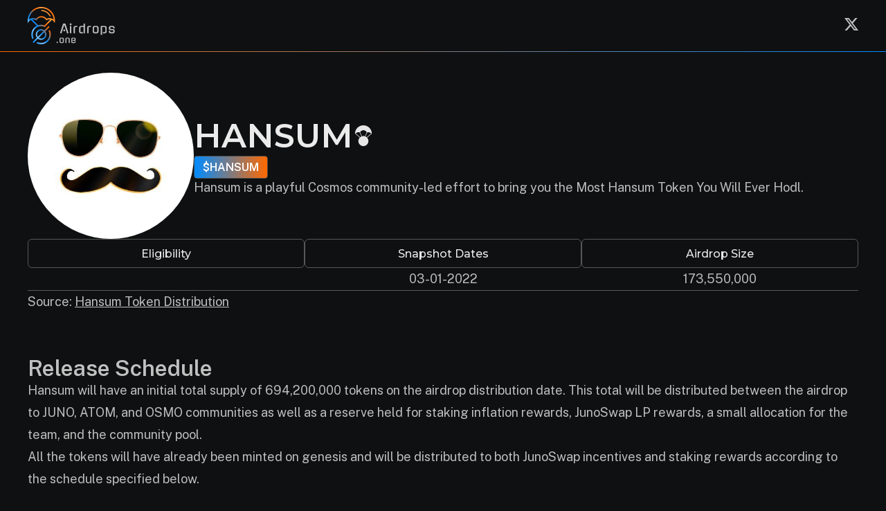

--- FILE ---
content_type: text/html; charset=UTF-8
request_url: https://airdrops.one/hansum/
body_size: 9407
content:
<!DOCTYPE html>
<html lang="en">
<head>
  <meta charset="UTF-8">
  <meta http-equiv="X-UA-Compatible" content="IE=edge">
  <meta name="viewport" content="width=device-width, initial-scale=1.0, minimum-scale=1.0">

  <meta property="og:image:width" content="1200">
  <meta property="og:image:height" content="600">
  <meta property="og:image:type" content="image/png">

            <meta property="og:image" content="https://airdrops.one/wp-content/uploads/2022/02/hansum-logo.jpeg" />
  
  <title>
          HANSUM Airdrop - How and where to claim your $HANSUM
      </title>

  <meta name='robots' content='index, follow, max-image-preview:large, max-snippet:-1, max-video-preview:-1' />

	<!-- This site is optimized with the Yoast SEO plugin v26.8 - https://yoast.com/product/yoast-seo-wordpress/ -->
	<meta name="description" content="HANSUM Airdrop. How and where to claim your $HANSUM." />
	<link rel="canonical" href="https://airdrops.one/hansum/" />
	<meta property="og:locale" content="en_US" />
	<meta property="og:type" content="article" />
	<meta property="og:title" content="HANSUM Airdrop. How and where to claim your $HANSUM." />
	<meta property="og:description" content="HANSUM Airdrop. How and where to claim your $HANSUM." />
	<meta property="og:url" content="https://airdrops.one/hansum/" />
	<meta property="og:site_name" content="Airdrops" />
	<meta property="article:published_time" content="2022-02-23T00:08:46+00:00" />
	<meta property="article:modified_time" content="2022-02-23T00:14:05+00:00" />
	<meta name="author" content="admin" />
	<meta name="twitter:card" content="summary_large_image" />
	<meta name="twitter:creator" content="@airdrops_one" />
	<meta name="twitter:site" content="@airdrops_one" />
	<meta name="twitter:label1" content="Written by" />
	<meta name="twitter:data1" content="admin" />
	<script type="application/ld+json" class="yoast-schema-graph">{"@context":"https://schema.org","@graph":[{"@type":"Article","@id":"https://airdrops.one/hansum/#article","isPartOf":{"@id":"https://airdrops.one/hansum/"},"author":{"name":"admin","@id":"https://airdrops.one/#/schema/person/ae87df68c1cfe6a8254d66cc6b965bc7"},"headline":"HANSUM","datePublished":"2022-02-23T00:08:46+00:00","dateModified":"2022-02-23T00:14:05+00:00","mainEntityOfPage":{"@id":"https://airdrops.one/hansum/"},"wordCount":1,"commentCount":0,"publisher":{"@id":"https://airdrops.one/#organization"},"inLanguage":"en-US","potentialAction":[{"@type":"CommentAction","name":"Comment","target":["https://airdrops.one/hansum/#respond"]}]},{"@type":"WebPage","@id":"https://airdrops.one/hansum/","url":"https://airdrops.one/hansum/","name":"HANSUM - Airdrops","isPartOf":{"@id":"https://airdrops.one/#website"},"datePublished":"2022-02-23T00:08:46+00:00","dateModified":"2022-02-23T00:14:05+00:00","breadcrumb":{"@id":"https://airdrops.one/hansum/#breadcrumb"},"inLanguage":"en-US","potentialAction":[{"@type":"ReadAction","target":["https://airdrops.one/hansum/"]}]},{"@type":"BreadcrumbList","@id":"https://airdrops.one/hansum/#breadcrumb","itemListElement":[{"@type":"ListItem","position":1,"name":"Home","item":"https://airdrops.one/"},{"@type":"ListItem","position":2,"name":"HANSUM"}]},{"@type":"WebSite","@id":"https://airdrops.one/#website","url":"https://airdrops.one/","name":"Airdrops","description":"Current and Future #COSMOS Airdrops - Claim Today","publisher":{"@id":"https://airdrops.one/#organization"},"potentialAction":[{"@type":"SearchAction","target":{"@type":"EntryPoint","urlTemplate":"https://airdrops.one/?s={search_term_string}"},"query-input":{"@type":"PropertyValueSpecification","valueRequired":true,"valueName":"search_term_string"}}],"inLanguage":"en-US"},{"@type":"Organization","@id":"https://airdrops.one/#organization","name":"airdrops.one","url":"https://airdrops.one/","logo":{"@type":"ImageObject","inLanguage":"en-US","@id":"https://airdrops.one/#/schema/logo/image/","url":"https://airdrops.one/wp-content/uploads/2022/01/favico.png","contentUrl":"https://airdrops.one/wp-content/uploads/2022/01/favico.png","width":206,"height":206,"caption":"airdrops.one"},"image":{"@id":"https://airdrops.one/#/schema/logo/image/"},"sameAs":["https://x.com/airdrops_one"]},{"@type":"Person","@id":"https://airdrops.one/#/schema/person/ae87df68c1cfe6a8254d66cc6b965bc7","name":"admin","image":{"@type":"ImageObject","inLanguage":"en-US","@id":"https://airdrops.one/#/schema/person/image/","url":"https://secure.gravatar.com/avatar/12606051a3d61a363fcd788f4110c14accb6229cc3dab24177c9953674a1fd74?s=96&d=mm&r=g","contentUrl":"https://secure.gravatar.com/avatar/12606051a3d61a363fcd788f4110c14accb6229cc3dab24177c9953674a1fd74?s=96&d=mm&r=g","caption":"admin"},"sameAs":["http://airdrops.one"],"url":"https://airdrops.one/author/admin/"}]}</script>
	<!-- / Yoast SEO plugin. -->


<link rel='dns-prefetch' href='//www.google.com' />
<link rel="alternate" type="application/rss+xml" title="Airdrops &raquo; HANSUM Comments Feed" href="https://airdrops.one/hansum/feed/" />
<link rel="alternate" title="oEmbed (JSON)" type="application/json+oembed" href="https://airdrops.one/wp-json/oembed/1.0/embed?url=https%3A%2F%2Fairdrops.one%2Fhansum%2F" />
<link rel="alternate" title="oEmbed (XML)" type="text/xml+oembed" href="https://airdrops.one/wp-json/oembed/1.0/embed?url=https%3A%2F%2Fairdrops.one%2Fhansum%2F&#038;format=xml" />
<style id='wp-img-auto-sizes-contain-inline-css' type='text/css'>
img:is([sizes=auto i],[sizes^="auto," i]){contain-intrinsic-size:3000px 1500px}
/*# sourceURL=wp-img-auto-sizes-contain-inline-css */
</style>
<style id='wp-emoji-styles-inline-css' type='text/css'>

	img.wp-smiley, img.emoji {
		display: inline !important;
		border: none !important;
		box-shadow: none !important;
		height: 1em !important;
		width: 1em !important;
		margin: 0 0.07em !important;
		vertical-align: -0.1em !important;
		background: none !important;
		padding: 0 !important;
	}
/*# sourceURL=wp-emoji-styles-inline-css */
</style>
<style id='wp-block-library-inline-css' type='text/css'>
:root{--wp-block-synced-color:#7a00df;--wp-block-synced-color--rgb:122,0,223;--wp-bound-block-color:var(--wp-block-synced-color);--wp-editor-canvas-background:#ddd;--wp-admin-theme-color:#007cba;--wp-admin-theme-color--rgb:0,124,186;--wp-admin-theme-color-darker-10:#006ba1;--wp-admin-theme-color-darker-10--rgb:0,107,160.5;--wp-admin-theme-color-darker-20:#005a87;--wp-admin-theme-color-darker-20--rgb:0,90,135;--wp-admin-border-width-focus:2px}@media (min-resolution:192dpi){:root{--wp-admin-border-width-focus:1.5px}}.wp-element-button{cursor:pointer}:root .has-very-light-gray-background-color{background-color:#eee}:root .has-very-dark-gray-background-color{background-color:#313131}:root .has-very-light-gray-color{color:#eee}:root .has-very-dark-gray-color{color:#313131}:root .has-vivid-green-cyan-to-vivid-cyan-blue-gradient-background{background:linear-gradient(135deg,#00d084,#0693e3)}:root .has-purple-crush-gradient-background{background:linear-gradient(135deg,#34e2e4,#4721fb 50%,#ab1dfe)}:root .has-hazy-dawn-gradient-background{background:linear-gradient(135deg,#faaca8,#dad0ec)}:root .has-subdued-olive-gradient-background{background:linear-gradient(135deg,#fafae1,#67a671)}:root .has-atomic-cream-gradient-background{background:linear-gradient(135deg,#fdd79a,#004a59)}:root .has-nightshade-gradient-background{background:linear-gradient(135deg,#330968,#31cdcf)}:root .has-midnight-gradient-background{background:linear-gradient(135deg,#020381,#2874fc)}:root{--wp--preset--font-size--normal:16px;--wp--preset--font-size--huge:42px}.has-regular-font-size{font-size:1em}.has-larger-font-size{font-size:2.625em}.has-normal-font-size{font-size:var(--wp--preset--font-size--normal)}.has-huge-font-size{font-size:var(--wp--preset--font-size--huge)}.has-text-align-center{text-align:center}.has-text-align-left{text-align:left}.has-text-align-right{text-align:right}.has-fit-text{white-space:nowrap!important}#end-resizable-editor-section{display:none}.aligncenter{clear:both}.items-justified-left{justify-content:flex-start}.items-justified-center{justify-content:center}.items-justified-right{justify-content:flex-end}.items-justified-space-between{justify-content:space-between}.screen-reader-text{border:0;clip-path:inset(50%);height:1px;margin:-1px;overflow:hidden;padding:0;position:absolute;width:1px;word-wrap:normal!important}.screen-reader-text:focus{background-color:#ddd;clip-path:none;color:#444;display:block;font-size:1em;height:auto;left:5px;line-height:normal;padding:15px 23px 14px;text-decoration:none;top:5px;width:auto;z-index:100000}html :where(.has-border-color){border-style:solid}html :where([style*=border-top-color]){border-top-style:solid}html :where([style*=border-right-color]){border-right-style:solid}html :where([style*=border-bottom-color]){border-bottom-style:solid}html :where([style*=border-left-color]){border-left-style:solid}html :where([style*=border-width]){border-style:solid}html :where([style*=border-top-width]){border-top-style:solid}html :where([style*=border-right-width]){border-right-style:solid}html :where([style*=border-bottom-width]){border-bottom-style:solid}html :where([style*=border-left-width]){border-left-style:solid}html :where(img[class*=wp-image-]){height:auto;max-width:100%}:where(figure){margin:0 0 1em}html :where(.is-position-sticky){--wp-admin--admin-bar--position-offset:var(--wp-admin--admin-bar--height,0px)}@media screen and (max-width:600px){html :where(.is-position-sticky){--wp-admin--admin-bar--position-offset:0px}}

/*# sourceURL=wp-block-library-inline-css */
</style><style id='global-styles-inline-css' type='text/css'>
:root{--wp--preset--aspect-ratio--square: 1;--wp--preset--aspect-ratio--4-3: 4/3;--wp--preset--aspect-ratio--3-4: 3/4;--wp--preset--aspect-ratio--3-2: 3/2;--wp--preset--aspect-ratio--2-3: 2/3;--wp--preset--aspect-ratio--16-9: 16/9;--wp--preset--aspect-ratio--9-16: 9/16;--wp--preset--color--black: #000000;--wp--preset--color--cyan-bluish-gray: #abb8c3;--wp--preset--color--white: #ffffff;--wp--preset--color--pale-pink: #f78da7;--wp--preset--color--vivid-red: #cf2e2e;--wp--preset--color--luminous-vivid-orange: #ff6900;--wp--preset--color--luminous-vivid-amber: #fcb900;--wp--preset--color--light-green-cyan: #7bdcb5;--wp--preset--color--vivid-green-cyan: #00d084;--wp--preset--color--pale-cyan-blue: #8ed1fc;--wp--preset--color--vivid-cyan-blue: #0693e3;--wp--preset--color--vivid-purple: #9b51e0;--wp--preset--gradient--vivid-cyan-blue-to-vivid-purple: linear-gradient(135deg,rgb(6,147,227) 0%,rgb(155,81,224) 100%);--wp--preset--gradient--light-green-cyan-to-vivid-green-cyan: linear-gradient(135deg,rgb(122,220,180) 0%,rgb(0,208,130) 100%);--wp--preset--gradient--luminous-vivid-amber-to-luminous-vivid-orange: linear-gradient(135deg,rgb(252,185,0) 0%,rgb(255,105,0) 100%);--wp--preset--gradient--luminous-vivid-orange-to-vivid-red: linear-gradient(135deg,rgb(255,105,0) 0%,rgb(207,46,46) 100%);--wp--preset--gradient--very-light-gray-to-cyan-bluish-gray: linear-gradient(135deg,rgb(238,238,238) 0%,rgb(169,184,195) 100%);--wp--preset--gradient--cool-to-warm-spectrum: linear-gradient(135deg,rgb(74,234,220) 0%,rgb(151,120,209) 20%,rgb(207,42,186) 40%,rgb(238,44,130) 60%,rgb(251,105,98) 80%,rgb(254,248,76) 100%);--wp--preset--gradient--blush-light-purple: linear-gradient(135deg,rgb(255,206,236) 0%,rgb(152,150,240) 100%);--wp--preset--gradient--blush-bordeaux: linear-gradient(135deg,rgb(254,205,165) 0%,rgb(254,45,45) 50%,rgb(107,0,62) 100%);--wp--preset--gradient--luminous-dusk: linear-gradient(135deg,rgb(255,203,112) 0%,rgb(199,81,192) 50%,rgb(65,88,208) 100%);--wp--preset--gradient--pale-ocean: linear-gradient(135deg,rgb(255,245,203) 0%,rgb(182,227,212) 50%,rgb(51,167,181) 100%);--wp--preset--gradient--electric-grass: linear-gradient(135deg,rgb(202,248,128) 0%,rgb(113,206,126) 100%);--wp--preset--gradient--midnight: linear-gradient(135deg,rgb(2,3,129) 0%,rgb(40,116,252) 100%);--wp--preset--font-size--small: 13px;--wp--preset--font-size--medium: 20px;--wp--preset--font-size--large: 36px;--wp--preset--font-size--x-large: 42px;--wp--preset--spacing--20: 0.44rem;--wp--preset--spacing--30: 0.67rem;--wp--preset--spacing--40: 1rem;--wp--preset--spacing--50: 1.5rem;--wp--preset--spacing--60: 2.25rem;--wp--preset--spacing--70: 3.38rem;--wp--preset--spacing--80: 5.06rem;--wp--preset--shadow--natural: 6px 6px 9px rgba(0, 0, 0, 0.2);--wp--preset--shadow--deep: 12px 12px 50px rgba(0, 0, 0, 0.4);--wp--preset--shadow--sharp: 6px 6px 0px rgba(0, 0, 0, 0.2);--wp--preset--shadow--outlined: 6px 6px 0px -3px rgb(255, 255, 255), 6px 6px rgb(0, 0, 0);--wp--preset--shadow--crisp: 6px 6px 0px rgb(0, 0, 0);}:where(.is-layout-flex){gap: 0.5em;}:where(.is-layout-grid){gap: 0.5em;}body .is-layout-flex{display: flex;}.is-layout-flex{flex-wrap: wrap;align-items: center;}.is-layout-flex > :is(*, div){margin: 0;}body .is-layout-grid{display: grid;}.is-layout-grid > :is(*, div){margin: 0;}:where(.wp-block-columns.is-layout-flex){gap: 2em;}:where(.wp-block-columns.is-layout-grid){gap: 2em;}:where(.wp-block-post-template.is-layout-flex){gap: 1.25em;}:where(.wp-block-post-template.is-layout-grid){gap: 1.25em;}.has-black-color{color: var(--wp--preset--color--black) !important;}.has-cyan-bluish-gray-color{color: var(--wp--preset--color--cyan-bluish-gray) !important;}.has-white-color{color: var(--wp--preset--color--white) !important;}.has-pale-pink-color{color: var(--wp--preset--color--pale-pink) !important;}.has-vivid-red-color{color: var(--wp--preset--color--vivid-red) !important;}.has-luminous-vivid-orange-color{color: var(--wp--preset--color--luminous-vivid-orange) !important;}.has-luminous-vivid-amber-color{color: var(--wp--preset--color--luminous-vivid-amber) !important;}.has-light-green-cyan-color{color: var(--wp--preset--color--light-green-cyan) !important;}.has-vivid-green-cyan-color{color: var(--wp--preset--color--vivid-green-cyan) !important;}.has-pale-cyan-blue-color{color: var(--wp--preset--color--pale-cyan-blue) !important;}.has-vivid-cyan-blue-color{color: var(--wp--preset--color--vivid-cyan-blue) !important;}.has-vivid-purple-color{color: var(--wp--preset--color--vivid-purple) !important;}.has-black-background-color{background-color: var(--wp--preset--color--black) !important;}.has-cyan-bluish-gray-background-color{background-color: var(--wp--preset--color--cyan-bluish-gray) !important;}.has-white-background-color{background-color: var(--wp--preset--color--white) !important;}.has-pale-pink-background-color{background-color: var(--wp--preset--color--pale-pink) !important;}.has-vivid-red-background-color{background-color: var(--wp--preset--color--vivid-red) !important;}.has-luminous-vivid-orange-background-color{background-color: var(--wp--preset--color--luminous-vivid-orange) !important;}.has-luminous-vivid-amber-background-color{background-color: var(--wp--preset--color--luminous-vivid-amber) !important;}.has-light-green-cyan-background-color{background-color: var(--wp--preset--color--light-green-cyan) !important;}.has-vivid-green-cyan-background-color{background-color: var(--wp--preset--color--vivid-green-cyan) !important;}.has-pale-cyan-blue-background-color{background-color: var(--wp--preset--color--pale-cyan-blue) !important;}.has-vivid-cyan-blue-background-color{background-color: var(--wp--preset--color--vivid-cyan-blue) !important;}.has-vivid-purple-background-color{background-color: var(--wp--preset--color--vivid-purple) !important;}.has-black-border-color{border-color: var(--wp--preset--color--black) !important;}.has-cyan-bluish-gray-border-color{border-color: var(--wp--preset--color--cyan-bluish-gray) !important;}.has-white-border-color{border-color: var(--wp--preset--color--white) !important;}.has-pale-pink-border-color{border-color: var(--wp--preset--color--pale-pink) !important;}.has-vivid-red-border-color{border-color: var(--wp--preset--color--vivid-red) !important;}.has-luminous-vivid-orange-border-color{border-color: var(--wp--preset--color--luminous-vivid-orange) !important;}.has-luminous-vivid-amber-border-color{border-color: var(--wp--preset--color--luminous-vivid-amber) !important;}.has-light-green-cyan-border-color{border-color: var(--wp--preset--color--light-green-cyan) !important;}.has-vivid-green-cyan-border-color{border-color: var(--wp--preset--color--vivid-green-cyan) !important;}.has-pale-cyan-blue-border-color{border-color: var(--wp--preset--color--pale-cyan-blue) !important;}.has-vivid-cyan-blue-border-color{border-color: var(--wp--preset--color--vivid-cyan-blue) !important;}.has-vivid-purple-border-color{border-color: var(--wp--preset--color--vivid-purple) !important;}.has-vivid-cyan-blue-to-vivid-purple-gradient-background{background: var(--wp--preset--gradient--vivid-cyan-blue-to-vivid-purple) !important;}.has-light-green-cyan-to-vivid-green-cyan-gradient-background{background: var(--wp--preset--gradient--light-green-cyan-to-vivid-green-cyan) !important;}.has-luminous-vivid-amber-to-luminous-vivid-orange-gradient-background{background: var(--wp--preset--gradient--luminous-vivid-amber-to-luminous-vivid-orange) !important;}.has-luminous-vivid-orange-to-vivid-red-gradient-background{background: var(--wp--preset--gradient--luminous-vivid-orange-to-vivid-red) !important;}.has-very-light-gray-to-cyan-bluish-gray-gradient-background{background: var(--wp--preset--gradient--very-light-gray-to-cyan-bluish-gray) !important;}.has-cool-to-warm-spectrum-gradient-background{background: var(--wp--preset--gradient--cool-to-warm-spectrum) !important;}.has-blush-light-purple-gradient-background{background: var(--wp--preset--gradient--blush-light-purple) !important;}.has-blush-bordeaux-gradient-background{background: var(--wp--preset--gradient--blush-bordeaux) !important;}.has-luminous-dusk-gradient-background{background: var(--wp--preset--gradient--luminous-dusk) !important;}.has-pale-ocean-gradient-background{background: var(--wp--preset--gradient--pale-ocean) !important;}.has-electric-grass-gradient-background{background: var(--wp--preset--gradient--electric-grass) !important;}.has-midnight-gradient-background{background: var(--wp--preset--gradient--midnight) !important;}.has-small-font-size{font-size: var(--wp--preset--font-size--small) !important;}.has-medium-font-size{font-size: var(--wp--preset--font-size--medium) !important;}.has-large-font-size{font-size: var(--wp--preset--font-size--large) !important;}.has-x-large-font-size{font-size: var(--wp--preset--font-size--x-large) !important;}
/*# sourceURL=global-styles-inline-css */
</style>

<style id='classic-theme-styles-inline-css' type='text/css'>
/*! This file is auto-generated */
.wp-block-button__link{color:#fff;background-color:#32373c;border-radius:9999px;box-shadow:none;text-decoration:none;padding:calc(.667em + 2px) calc(1.333em + 2px);font-size:1.125em}.wp-block-file__button{background:#32373c;color:#fff;text-decoration:none}
/*# sourceURL=/wp-includes/css/classic-themes.min.css */
</style>
<link rel='stylesheet' id='style-css' href='https://airdrops.one/wp-content/themes/airdrops_v3/style.css?ver=4134' type='text/css' media='all' />
<script type="text/javascript" src="https://airdrops.one/wp-includes/js/jquery/jquery.min.js?ver=3.7.1" id="jquery-core-js"></script>
<script type="text/javascript" src="https://airdrops.one/wp-includes/js/jquery/jquery-migrate.min.js?ver=3.4.1" id="jquery-migrate-js"></script>
<script type="text/javascript" src="https://airdrops.one/wp-content/themes/airdrops_v3/plugins/images-loaded.min.js?ver=6.9" id="images-loaded-script-js"></script>
<script type="text/javascript" src="https://www.google.com/recaptcha/api.js?ver=6.9" id="recaptcha-script-js"></script>
<link rel="https://api.w.org/" href="https://airdrops.one/wp-json/" /><link rel="alternate" title="JSON" type="application/json" href="https://airdrops.one/wp-json/wp/v2/posts/222" /><link rel="EditURI" type="application/rsd+xml" title="RSD" href="https://airdrops.one/xmlrpc.php?rsd" />
<meta name="generator" content="WordPress 6.9" />
<link rel='shortlink' href='https://airdrops.one/?p=222' />
<script async src="https://www.googletagmanager.com/gtag/js?id=G-9434L4EGPV" type="text/javascript"></script><script type="text/javascript">window.dataLayer = window.dataLayer || [];function gtag(){dataLayer.push(arguments);}gtag('js', new Date());gtag('config', 'G-9434L4EGPV');</script><link rel="icon" href="https://airdrops.one/wp-content/uploads/2025/02/cropped-favicon-32x32.png" sizes="32x32" />
<link rel="icon" href="https://airdrops.one/wp-content/uploads/2025/02/cropped-favicon-192x192.png" sizes="192x192" />
<link rel="apple-touch-icon" href="https://airdrops.one/wp-content/uploads/2025/02/cropped-favicon-180x180.png" />
<meta name="msapplication-TileImage" content="https://airdrops.one/wp-content/uploads/2025/02/cropped-favicon-270x270.png" />

</head>

<body class="wp-singular post-template-default single single-post postid-222 single-format-standard wp-theme-airdrops_v3" data-siteUrl="https://airdrops.one">
  <div id="layout" class="layout" data-loading="true">
    <div class="layout__loader">
      <img src="https://airdrops.one/wp-content/themes/airdrops_v3/img/loaders/ripple.svg" alt="Loading..." />
    </div>
    
    
<header id="header" class="header">
  <div class="header__content">
    <a class="header__logo" href="https://airdrops.one">
      <img src="https://airdrops.one/wp-content/themes/airdrops_v3/img/logo.svg" alt="Airdrops.one"  />
    </a>
    <nav id="header-nav" class="header__nav" data-open="false">
                  <a class="header__nav__contact" href="https://twitter.com/Airdrops_one" target="_blank">
        <img src="https://airdrops.one/wp-content/themes/airdrops_v3/img/icons/social-twitter.svg" alt="twitter" />
      </a>
    </nav>
      </div>
  <div id="header-border" class="header__border" data-sticky="false"></div>
</header>
    <div class="layout__content">
      
<div class="post-page">
  <section class="post-page__hero">
          <img class="post-page__logo" src="https://airdrops.one/wp-content/uploads/2022/02/hansum-logo.jpeg" alt="HANSUM" />
    
    <div class="post-page__hero__right">
      <div class="post-page__details">
                        
                <div class="post-page__headline">
          <h1 class="post-page__title">HANSUM</h1>
          <img class="post-page__type" src="https://airdrops.one/wp-content/themes/airdrops_v3/img/icons/social-airdrop.svg"  />
        </div>

         <div class="post-page__links">
                      <div class="post-page__links__token">
              		
		
			<div class="post-token post-token--size-large ">
			$HANSUM
		</div>
	

            </div>
                    <div class="post-page__links__icons">
                                                                                                                                                                                      </div>
        </div>

        <p class="post-page__description">Hansum is a playful Cosmos community-led effort to bring you the Most Hansum Token You Will Ever Hodl.</p>

                
                
      </div>

      <div class="post-page__buttons">
                      </div>
    </div>
  </section>

  <section class="post-page__drop">
    <div class="post-page__drop__column">
      <h3 class="post-page__drop__label">
        Eligibility
      </h3>
      <p class="post-page__drop__text"></p>
    </div>
    <div class="post-page__drop__column">
      <h3 class="post-page__drop__label">
        Snapshot Dates
      </h3>
            <p class="post-page__drop__text post-page__drop__text--center">
        03-01-2022
      </p>
    </div>
    <div class="post-page__drop__column">
      <h3 class="post-page__drop__label">
        Airdrop Size
      </h3>
            <p class="post-page__drop__text post-page__drop__text--center">
        173,550,000
      </p>
    </div>
  </section>

          
  <hr  />

      <section class="post-page__content">
      <p>Source: <a href="https://medium.com/@hansumteam/hansum-token-distribution-e6369f2d814f" target="_blank" rel="noopener">Hansum Token Distribution</a></p>
<p>&nbsp;</p>
<h1 id="0f3b" class="ja jb gs cg jc jd je jf jg jh ji jj jk jl jm jn jo jp jq jr js jt ju jv jw jx ff" data-selectable-paragraph="">Release Schedule</h1>
<p id="1ea3" class="pw-post-body-paragraph hp hq gs hr b hs jy hu hv hw jz hy hz ia ka ic id ie kb ig ih ii kc ik il im gl ff" data-selectable-paragraph="">Hansum will have an initial total supply of 694,200,000 tokens on the airdrop distribution date. This total will be distributed between the airdrop to JUNO, ATOM, and OSMO communities as well as a reserve held for staking inflation rewards, JunoSwap LP rewards, a small allocation for the team, and the community pool.</p>
<p class="pw-post-body-paragraph hp hq gs hr b hs ht hu hv hw hx hy hz ia ib ic id ie if ig ih ii ij ik il im gl ff" data-selectable-paragraph="">All the tokens will have already been minted on genesis and will be distributed to both JunoSwap incentives and staking rewards according to the schedule specified below.</p>
<h1 id="cfc6" class="ja jb gs cg jc jd je jf jg jh ji jj jk jl jm jn jo jp jq jr js jt ju jv jw jx ff" data-selectable-paragraph="">Distribution</h1>
<p id="a35d" class="pw-post-body-paragraph hp hq gs hr b hs jy hu hv hw jz hy hz ia ka ic id ie kb ig ih ii kc ik il im gl ff" data-selectable-paragraph="">Airdrop — ATOM Stakers — 10.0% — 69,420,000</p>
<p id="4e51" class="pw-post-body-paragraph hp hq gs hr b hs ht hu hv hw hx hy hz ia ib ic id ie if ig ih ii ij ik il im gl ff" data-selectable-paragraph="">Airdrop — OSMO LP — 5.0% — 34,710,000</p>
<p id="7a75" class="pw-post-body-paragraph hp hq gs hr b hs ht hu hv hw hx hy hz ia ib ic id ie if ig ih ii ij ik il im gl ff" data-selectable-paragraph="">Airdrop — Juno (Stakers and LPers) 10.0% —69,420,000</p>
<p id="3cc4" class="pw-post-body-paragraph hp hq gs hr b hs ht hu hv hw hx hy hz ia ib ic id ie if ig ih ii ij ik il im gl ff" data-selectable-paragraph="">Team — 10.0% — 69,420,000</p>
<p id="37fb" class="pw-post-body-paragraph hp hq gs hr b hs ht hu hv hw hx hy hz ia ib ic id ie if ig ih ii ij ik il im gl ff" data-selectable-paragraph="">Community Pool — 30% — 208,260,000</p>
<p id="e9d8" class="pw-post-body-paragraph hp hq gs hr b hs ht hu hv hw hx hy hz ia ib ic id ie if ig ih ii ij ik il im gl ff" data-selectable-paragraph="">DAO Staking Inflation Rewards — 25% — 173,550,000</p>
<p id="9304" class="pw-post-body-paragraph hp hq gs hr b hs ht hu hv hw hx hy hz ia ib ic id ie if ig ih ii ij ik il im gl ff" data-selectable-paragraph="">JunoSwap LP rewards — 10% — 69,420,000</p>
<figure class="ip iq ir is ew it ek el paragraph-image">
<div class="iu iv cj iw dq ix" tabindex="0" role="button">
<div class="ek el ke"><img class="dq iy iz" role="presentation" src="https://miro.medium.com/max/700/1*YshX5UgOcWjIEi6oTJmoIQ.png" alt="" width="700" height="481" /></div>
</div>
</figure>
<h1 id="dbdd" class="ja jb gs cg jc jd je jf jg jh ji jj jk jl jm jn jo jp jq jr js jt ju jv jw jx ff" data-selectable-paragraph="">Team Allocation</h1>
<p id="7bc0" class="pw-post-body-paragraph hp hq gs hr b hs jy hu hv hw jz hy hz ia ka ic id ie kb ig ih ii kc ik il im gl ff" data-selectable-paragraph="">We have set aside 10% of the supply for funding the execution Team, to stay self-funded and to keep growing the token community and potential use-case. There will be a 9 month vesting schedule, with 20% distributed upfront. The team distribution will be important for making sure that we can stay aligned with key advisors and to make sure we can continue to reward those that help to keep the DAO on track.</p>
<h1 id="4386" class="ja jb gs cg jc jd je jf jg jh ji jj jk jl jm jn jo jp jq jr js jt ju jv jw jx ff" data-selectable-paragraph="">LP Incentives</h1>
<p id="0714" class="pw-post-body-paragraph hp hq gs hr b hs jy hu hv hw jz hy hz ia ka ic id ie kb ig ih ii kc ik il im gl ff" data-selectable-paragraph="">10% of the released tokens are to go to liquidity mining incentive rewards. LPs are a huge factor in the decentralized distribution of the Hansum DAO tokens, therefore we have allocated a big percentage to ensure that those providing liquidity of the token are rewarded. In the original launch only JunoSwap pools will be incentivized for 180 days. It’s up to the DAO to decide if these incentives should be extended and if if other DEXs in the ecosystem should also be incentivized in the future.</p>
<h1 id="2ae1" class="ja jb gs cg jc jd je jf jg jh ji jj jk jl jm jn jo jp jq jr js jt ju jv jw jx ff" data-selectable-paragraph="">DAO Staking Rewards</h1>
<p id="075b" class="pw-post-body-paragraph hp hq gs hr b hs jy hu hv hw jz hy hz ia ka ic id ie kb ig ih ii kc ik il im gl ff" data-selectable-paragraph="">Staking gives governance abilities, and so we should reward those that choose to participate in governance. Staking Rewards will last for 270 days, with the possibility of being extended in the future via governance.</p>
<h1 id="565e" class="ja jb gs cg jc jd je jf jg jh ji jj jk jl jm jn jo jp jq jr js jt ju jv jw jx ff" data-selectable-paragraph="">Community Pool</h1>
<p id="4301" class="pw-post-body-paragraph hp hq gs hr b hs jy hu hv hw jz hy hz ia ka ic id ie kb ig ih ii kc ik il im gl ff" data-selectable-paragraph="">This pool is intended to be spent by Hansum governance, with intentions to increase visibility of the Hansum token and to help build its potential over the coming years. We hope that the pool is used to leverage community actions to help build engaging content, articles, as well as development for the DAO.</p>
<h1 id="d30d" class="ja jb gs cg jc jd je jf jg jh ji jj jk jl jm jn jo jp jq jr js jt ju jv jw jx ff" data-selectable-paragraph="">Initial Distribution</h1>
<figure class="ip iq ir is ew it ek el paragraph-image">
<div class="iu iv cj iw dq ix" tabindex="0" role="button">
<div class="ek el kf"><img class="dq iy iz" role="presentation" src="https://miro.medium.com/max/700/1*NlYhA63bvJBaKDPWlNFO1w.png" alt="" width="700" height="573" /></div>
</div>
</figure>
<h1 id="3b42" class="ja jb gs cg jc jd je jf jg jh ji jj jk jl jm jn jo jp jq jr js jt ju jv jw jx ff" data-selectable-paragraph="">Airdrop Allocation</h1>
<p id="c06a" class="pw-post-body-paragraph hp hq gs hr b hs jy hu hv hw jz hy hz ia ka ic id ie kb ig ih ii kc ik il im gl ff" data-selectable-paragraph="">We have chosen to release 25% of the supply to the Cosmos Hub, Juno and Osmosis communities for their efforts in solidifying the Cosmos Ecosystem.</p>
<p id="6e60" class="pw-post-body-paragraph hp hq gs hr b hs ht hu hv hw hx hy hz ia ib ic id ie if ig ih ii ij ik il im gl ff" data-selectable-paragraph="">Cosmos Hub $ATOM stakers will receive 10% (Minimum 5 $ATOM Staked).</p>
<p id="3409" class="pw-post-body-paragraph hp hq gs hr b hs ht hu hv hw hx hy hz ia ib ic id ie if ig ih ii ij ik il im gl ff" data-selectable-paragraph="">Juno Stakers (Minimum 5 $JUNO Staked), and respectively JunoSwap LPers ($150 USD minimum LPed) together will receive 10%.</p>
<p id="48d4" class="pw-post-body-paragraph hp hq gs hr b hs ht hu hv hw hx hy hz ia ib ic id ie if ig ih ii ij ik il im gl ff" data-selectable-paragraph="">Osmosis Chain LPers will receive 5% ($150 USD minimum LPed).</p>
<p id="4407" class="pw-post-body-paragraph hp hq gs hr b hs ht hu hv hw hx hy hz ia ib ic id ie if ig ih ii ij ik il im gl ff" data-selectable-paragraph="">Binance, Coinbase and Kraken delegators will <strong class="hr gt"><em class="in">not</em> </strong>be included in the airdrop.</p>
<figure class="ip iq ir is ew it ek el paragraph-image">
<div class="iu iv cj iw dq ix" tabindex="0" role="button">
<div class="ek el kg"><img class="dq iy iz" role="presentation" src="https://miro.medium.com/max/700/1*bV3NAj9qUdUPcsNwUtCz9g.jpeg" alt="" width="700" height="412" /></div>
</div>
</figure>
<h1 id="7a76" class="ja jb gs cg jc jd je jf jg jh ji jj jk jl jm jn jo jp jq jr js jt ju jv jw jx ff" data-selectable-paragraph="">Next Steps</h1>
<p id="47bd" class="pw-post-body-paragraph hp hq gs hr b hs jy hu hv hw jz hy hz ia ka ic id ie kb ig ih ii kc ik il im gl ff" data-selectable-paragraph="">The snapshot for ATOM, OSMO, and JUNO users will take place on March 1st and, shortly following that, the launch of the token. Stay Hansum!</p>

    </section>
    
</div>

    </div>
    
    <footer class="footer">
  <div class="footer__content">
    <a href="https://twitter.com/Airdrops_one" target="_blank">Airdrop Tip? Let us know</a>
    <span class="footer__copy">&copy; Copyright 2026 Airdrops.one</span>
    <span>Part of <a href="https://sparkibc.zone/" target="_blank">Spark IBC</a> Family</span>
  </div>
</footer>  </div>

  <script type="speculationrules">
{"prefetch":[{"source":"document","where":{"and":[{"href_matches":"/*"},{"not":{"href_matches":["/wp-*.php","/wp-admin/*","/wp-content/uploads/*","/wp-content/*","/wp-content/plugins/*","/wp-content/themes/airdrops_v3/*","/*\\?(.+)"]}},{"not":{"selector_matches":"a[rel~=\"nofollow\"]"}},{"not":{"selector_matches":".no-prefetch, .no-prefetch a"}}]},"eagerness":"conservative"}]}
</script>
<script type="text/javascript" src="https://airdrops.one/wp-content/themes/airdrops_v3/js/main.js?ver=1.1" id="main-script-js"></script>
<script type="text/javascript" src="https://airdrops.one/wp-content/themes/airdrops_v3/js/search.js?ver=1" id="search-script-js"></script>
<script id="wp-emoji-settings" type="application/json">
{"baseUrl":"https://s.w.org/images/core/emoji/17.0.2/72x72/","ext":".png","svgUrl":"https://s.w.org/images/core/emoji/17.0.2/svg/","svgExt":".svg","source":{"concatemoji":"https://airdrops.one/wp-includes/js/wp-emoji-release.min.js?ver=6.9"}}
</script>
<script type="module">
/* <![CDATA[ */
/*! This file is auto-generated */
const a=JSON.parse(document.getElementById("wp-emoji-settings").textContent),o=(window._wpemojiSettings=a,"wpEmojiSettingsSupports"),s=["flag","emoji"];function i(e){try{var t={supportTests:e,timestamp:(new Date).valueOf()};sessionStorage.setItem(o,JSON.stringify(t))}catch(e){}}function c(e,t,n){e.clearRect(0,0,e.canvas.width,e.canvas.height),e.fillText(t,0,0);t=new Uint32Array(e.getImageData(0,0,e.canvas.width,e.canvas.height).data);e.clearRect(0,0,e.canvas.width,e.canvas.height),e.fillText(n,0,0);const a=new Uint32Array(e.getImageData(0,0,e.canvas.width,e.canvas.height).data);return t.every((e,t)=>e===a[t])}function p(e,t){e.clearRect(0,0,e.canvas.width,e.canvas.height),e.fillText(t,0,0);var n=e.getImageData(16,16,1,1);for(let e=0;e<n.data.length;e++)if(0!==n.data[e])return!1;return!0}function u(e,t,n,a){switch(t){case"flag":return n(e,"\ud83c\udff3\ufe0f\u200d\u26a7\ufe0f","\ud83c\udff3\ufe0f\u200b\u26a7\ufe0f")?!1:!n(e,"\ud83c\udde8\ud83c\uddf6","\ud83c\udde8\u200b\ud83c\uddf6")&&!n(e,"\ud83c\udff4\udb40\udc67\udb40\udc62\udb40\udc65\udb40\udc6e\udb40\udc67\udb40\udc7f","\ud83c\udff4\u200b\udb40\udc67\u200b\udb40\udc62\u200b\udb40\udc65\u200b\udb40\udc6e\u200b\udb40\udc67\u200b\udb40\udc7f");case"emoji":return!a(e,"\ud83e\u1fac8")}return!1}function f(e,t,n,a){let r;const o=(r="undefined"!=typeof WorkerGlobalScope&&self instanceof WorkerGlobalScope?new OffscreenCanvas(300,150):document.createElement("canvas")).getContext("2d",{willReadFrequently:!0}),s=(o.textBaseline="top",o.font="600 32px Arial",{});return e.forEach(e=>{s[e]=t(o,e,n,a)}),s}function r(e){var t=document.createElement("script");t.src=e,t.defer=!0,document.head.appendChild(t)}a.supports={everything:!0,everythingExceptFlag:!0},new Promise(t=>{let n=function(){try{var e=JSON.parse(sessionStorage.getItem(o));if("object"==typeof e&&"number"==typeof e.timestamp&&(new Date).valueOf()<e.timestamp+604800&&"object"==typeof e.supportTests)return e.supportTests}catch(e){}return null}();if(!n){if("undefined"!=typeof Worker&&"undefined"!=typeof OffscreenCanvas&&"undefined"!=typeof URL&&URL.createObjectURL&&"undefined"!=typeof Blob)try{var e="postMessage("+f.toString()+"("+[JSON.stringify(s),u.toString(),c.toString(),p.toString()].join(",")+"));",a=new Blob([e],{type:"text/javascript"});const r=new Worker(URL.createObjectURL(a),{name:"wpTestEmojiSupports"});return void(r.onmessage=e=>{i(n=e.data),r.terminate(),t(n)})}catch(e){}i(n=f(s,u,c,p))}t(n)}).then(e=>{for(const n in e)a.supports[n]=e[n],a.supports.everything=a.supports.everything&&a.supports[n],"flag"!==n&&(a.supports.everythingExceptFlag=a.supports.everythingExceptFlag&&a.supports[n]);var t;a.supports.everythingExceptFlag=a.supports.everythingExceptFlag&&!a.supports.flag,a.supports.everything||((t=a.source||{}).concatemoji?r(t.concatemoji):t.wpemoji&&t.twemoji&&(r(t.twemoji),r(t.wpemoji)))});
//# sourceURL=https://airdrops.one/wp-includes/js/wp-emoji-loader.min.js
/* ]]> */
</script>


<script defer src="https://static.cloudflareinsights.com/beacon.min.js/vcd15cbe7772f49c399c6a5babf22c1241717689176015" integrity="sha512-ZpsOmlRQV6y907TI0dKBHq9Md29nnaEIPlkf84rnaERnq6zvWvPUqr2ft8M1aS28oN72PdrCzSjY4U6VaAw1EQ==" data-cf-beacon='{"version":"2024.11.0","token":"7aeacdf6a04f4198927c4926e526f5ae","r":1,"server_timing":{"name":{"cfCacheStatus":true,"cfEdge":true,"cfExtPri":true,"cfL4":true,"cfOrigin":true,"cfSpeedBrain":true},"location_startswith":null}}' crossorigin="anonymous"></script>
</body>

</html>


--- FILE ---
content_type: text/css
request_url: https://airdrops.one/wp-content/themes/airdrops_v3/style.css?ver=4134
body_size: 5253
content:
/*
Theme Name: Airdrops V3
Author: BWS (Andi Drajan)
Version: 1.0
*/
@import url("https://fonts.googleapis.com/css2?family=Montserrat:ital,wght@0,100..900;1,100..900&display=swap");
@import url("https://fonts.googleapis.com/css2?family=Public+Sans:ital,wght@0,100..900;1,100..900&display=swap");
.header {
  display: flex;
  background: #0F1011;
  flex-direction: column;
  align-items: center;
  width: 100%;
  z-index: 500;
}
.header__content {
  display: flex;
  align-items: center;
  justify-content: space-between;
  width: 1200px;
  max-width: 100%;
  height: 74px;
  position: relative;
}
.header__logo {
  display: flex;
  align-items: center;
  gap: 8px;
  text-decoration: none;
  padding: 10px 0;
  height: 100%;
}
.header__logo img {
  height: 100%;
}
.header__nav {
  display: flex;
  align-items: center;
  gap: 40px;
}
.header__nav__item {
  font-size: 14px;
  text-decoration: none;
}
.header__nav__item:hover, .header__nav__item--active {
  text-decoration: underline;
  text-underline-offset: 4px;
}
.header__nav__contact {
  opacity: 0.75;
  transition: all 0.3s;
}
.header__nav__contact:hover {
  opacity: 1;
}
.header__nav__contact img {
  width: 20px;
}
.header__border {
  background-image: linear-gradient(to right, #FF6900, #008BFF);
  width: 100%;
  height: 1px;
  position: sticky;
  top: 0;
  z-index: 400;
}
.header__border[data-sticky=true] {
  position: fixed;
  top: 0;
}
@media only screen and (max-width: 1200px) {
  .header__content {
    padding: 0 50px;
  }
}
@media only screen and (max-width: 1024px) {
  .header__content {
    padding: 0 20px;
  }
}
@media only screen and (max-width: 767px) {
  .header__content {
    padding: 0 10px;
    height: 60px;
  }
}

.footer {
  display: flex;
  justify-content: center;
  margin-top: 160px;
  width: 100%;
}
.footer__content {
  display: flex;
  align-items: center;
  justify-content: space-between;
  font-size: 12px;
  padding: 16px 0;
  width: 1200px;
  max-width: 100%;
  position: relative;
}
.footer__copy {
  position: absolute;
  top: 50%;
  left: 50%;
  transform: translate(-50%, -50%);
}
@media only screen and (max-width: 1200px) {
  .footer__content {
    padding: 0 50px;
  }
  .footer__contact {
    right: 50px;
  }
}
@media only screen and (max-width: 1024px) {
  .footer__content {
    padding: 0 20px;
  }
  .footer__contact {
    right: 20px;
  }
}
@media only screen and (max-width: 767px) {
  .footer__content {
    flex-direction: column;
    gap: 12px;
    padding: 16px 10px;
  }
  .footer__copy {
    order: 1;
    position: unset;
    transform: none;
  }
}

.layout {
  display: flex;
  flex-direction: column;
  align-items: center;
  min-height: 200vh;
}
.layout__loader {
  display: flex;
  align-items: center;
  justify-content: center;
  background: #0F1011;
  opacity: 0;
  visibility: hidden;
  width: 100%;
  height: 100%;
  position: fixed;
  top: 0;
  left: 0;
  z-index: 2000;
  transition: all 0.4s ease-in-out;
}
.layout__loader img {
  width: 100px;
}
.layout[data-loading=true] .layout__loader {
  opacity: 1;
  visibility: visible;
}
.layout__content {
  display: flex;
  flex-direction: column;
  flex-grow: 1;
  width: 1200px;
  max-width: 100%;
}
@media only screen and (max-width: 1200px) {
  .layout__content {
    padding: 0 50px;
  }
}
@media only screen and (max-width: 1024px) {
  .layout__content {
    padding: 0 20px;
  }
}
@media only screen and (max-width: 767px) {
  .layout__content {
    padding: 0 10px;
  }
}

.filters {
  margin-top: 30px;
  position: sticky;
  top: 30px;
}
.filters__wrapper {
  display: flex;
  flex-direction: column;
  gap: 30px;
  background: #0F1011;
  border: 1px solid #3f4041;
  border-radius: 8px;
  padding: 16px;
  padding-bottom: 30px;
  width: 270px;
  max-height: 680px;
  z-index: 10;
}
.filters__wrapper:before {
  content: "";
  background: #1b1c1d;
  width: 100%;
  height: 100%;
  position: absolute;
  top: 0;
  left: 0;
}
.filters__title {
  border-bottom: 1px solid #333435;
  font-size: 16px;
  padding-bottom: 16px;
  width: 100%;
  position: relative;
}
.filters__content {
  overflow-y: auto;
  position: relative;
}
.filters__content::-webkit-scrollbar {
  background: #272829;
  border-radius: 4px;
  width: 6px;
}
.filters__content::-webkit-scrollbar-thumb {
  background: #878888;
  border-radius: 4px;
}
@media only screen and (max-width: 1024px) {
  .filters {
    visibility: visible;
    margin-top: 0;
    position: fixed;
    top: 0;
    left: 0;
    z-index: 700;
  }
  .filters[data-open=false] {
    visibility: hidden;
  }
  .filters[data-open=false] .filters__wrapper {
    transform: translateX(-100%);
  }
  .filters[data-open=false] .filters__overlay {
    opacity: 0;
    visibility: hidden;
  }
  .filters__wrapper {
    border-left: none;
    border-radius: 0;
    border-top: none;
    padding-top: 60px;
    width: 400px;
    max-width: 100%;
    height: 100vh;
    max-height: 100vh;
    z-index: 2000;
    transition: all 0.3s;
  }
  .filters__overlay {
    background: rgba(15, 16, 17, 0.2);
    -webkit-backdrop-filter: blur(4px);
            backdrop-filter: blur(4px);
    width: 100%;
    height: 100vh;
    position: fixed;
    top: 0;
    left: 0;
  }
  .filters__close {
    background-color: transparent;
    background-image: url("./img/icons/close.svg");
    background-size: cover;
    opacity: 0.75;
    width: 20px;
    height: 20px;
    position: absolute;
    top: 20px;
    right: 16px;
  }
}
@media only screen and (max-width: 767px) {
  .filters__wrapper {
    width: 100vw;
  }
  .filters__overlay {
    display: none;
  }
}

.filters-links {
  display: flex;
  flex-direction: column;
  gap: 16px;
}
.filters-links__item {
  display: flex;
  align-items: center;
  justify-content: space-between;
  border-radius: 8px;
  text-decoration: none;
  padding: 12px;
  height: 40px;
  transition: all 0.3s;
}
.filters-links__item:after {
  content: "";
  background-image: url("./img/icons/arrow-right.svg");
  background-size: cover;
  opacity: 0;
  width: 16px;
  height: 16px;
  transition: all 0.3s;
  transform: translateX(-20px);
}
.filters-links__item--active:after, .filters-links__item:hover:after {
  opacity: 0.75;
  transform: none;
}
.filters-links__item--active {
  background: #272829;
}

.filters-multi {
  display: flex;
  flex-direction: column;
  gap: 32px;
}
.filters-multi__group {
  display: flex;
  flex-direction: column;
  gap: 8px;
}
.filters-multi__group[data-open=false] .filters-multi__group__title:after {
  transform: rotate(180deg);
}
.filters-multi__group[data-open=false] .filters-multi__group__content {
  grid-template-rows: 0fr;
}
.filters-multi__group__title {
  cursor: pointer;
  display: flex;
  align-items: center;
  justify-content: space-between;
  background: transparent;
  color: #C0C0C0;
  font-size: 18px;
  font-weight: 600;
  padding: 0 8px;
  height: 40px;
}
.filters-multi__group__title:after {
  content: "";
  background: url("./img/icons/angle-up.svg") no-repeat center;
  background-size: contain;
  opacity: 0.75;
  width: 12px;
  height: 12px;
  transition: all 0.3s;
}
.filters-multi__group__content {
  display: grid;
  grid-template-rows: 1fr;
  overflow: hidden;
  transition: all 0.5s;
}
.filters-multi__group__list {
  display: flex;
  flex-direction: column;
  gap: 8px;
  overflow: hidden;
}
.filters-multi__group__checkbox {
  cursor: pointer;
  display: flex;
  flex-shrink: 0;
  align-items: center;
  gap: 8px;
  border-radius: 8px;
  padding: 0 12px;
  height: 32px;
  transition: all 0.3s;
}
.filters-multi__group__checkbox:hover {
  background: #272829;
}
.filters-multi__group__checkbox input {
  display: none;
}
.filters-multi__group__checkbox input ~ span {
  flex-shrink: 0;
  border: 1px solid #878888;
  border-radius: 4px;
  width: 20px;
  height: 20px;
  position: relative;
}
.filters-multi__group__checkbox input ~ span:after {
  content: "";
  background: #c3c3c4;
  border-radius: 2px;
  opacity: 0;
  width: 10px;
  height: 10px;
  position: absolute;
  top: 50%;
  left: 50%;
  transform: translate(-50%, -50%);
  transition: all 0.3s;
}
.filters-multi__group__checkbox input:checked ~ span:after {
  opacity: 1;
}

.search-bar {
  display: flex;
  flex-wrap: wrap;
  gap: 16px;
  background: #0F1011;
  padding: 30px 8px 16px;
  position: sticky;
  top: 0;
  z-index: 50;
}
.search-bar__form {
  width: 600px;
  position: relative;
}
.search-bar__form[data-changed=true] button {
  visibility: visible;
}
.search-bar__form:before {
  content: "";
  background-image: url("./img/icons/search.svg");
  background-size: cover;
  opacity: 0.5;
  width: 20px;
  height: 20px;
  position: absolute;
  top: 50%;
  left: 16px;
  z-index: 10;
  transform: translateY(-50%);
}
.search-bar__form input {
  background: #1b1c1d;
  border: 1px solid #3f4041;
  border-radius: 8px;
  outline: none;
  color: #C0C0C0;
  font-size: 16px;
  padding-left: 56px;
  padding-right: 16px;
  width: 100%;
  height: 44px;
  position: relative;
  transition: all 0.2s;
}
.search-bar__form input:focus {
  border-color: #878888;
}
.search-bar__form button {
  cursor: pointer;
  background-color: transparent;
  opacity: 0.5;
  visibility: hidden;
  width: 15px;
  height: 15px;
  position: absolute;
  top: 50%;
  right: 16px;
  transform: translateY(-50%);
  transition: all 0.3s;
}
.search-bar__form button:hover {
  opacity: 0.75;
}
.search-bar__form button img {
  width: 100%;
}
.search-bar__filters-btn {
  display: flex;
  align-items: center;
  justify-content: center;
  background: #333435;
  border-radius: 8px;
  width: 44px;
  height: 44px;
}
.search-bar__filters-btn img {
  opacity: 0.75;
  width: 24px;
}
.search-bar__results {
  display: flex;
  flex-grow: 1;
  align-items: center;
  justify-content: center;
}
.search-bar__sort {
  display: flex;
  align-items: center;
  gap: 16px;
  width: 100%;
}
.search-bar__sort button {
  cursor: pointer;
  display: flex;
  flex-direction: column;
  border: 1px solid #333435;
  position: relative;
  transition: all 0.3s;
  background: transparent;
  border-radius: 4px;
  color: #C0C0C0;
  padding: 4px 8px;
  font-size: 14px;
}
.search-bar__sort button:hover:not([data-active=false]):not(:disabled)::before {
  opacity: 1;
}
.search-bar__sort button:hover:not([data-active=false]):not(:disabled):after {
  background: #575858;
}
.search-bar__sort button::before {
  content: "";
  background: linear-gradient(#0F1011, #0F1011) padding-box, linear-gradient(to bottom right, #FF6900, #008BFF) border-box;
  border: 1px solid transparent;
  border-radius: inherit;
  opacity: 0;
  width: calc(100% + 2px);
  height: calc(100% + 2px);
  position: absolute;
  top: -1px;
  left: -1px;
  transition: all 0.3s;
}
.search-bar__sort button::after {
  content: "";
  background: #3f4041;
  border-radius: inherit;
  width: 100%;
  height: 100%;
  position: absolute;
  top: 0;
  left: 0;
  transition: all 0.3s;
}
.search-bar__sort button > * {
  position: relative;
  z-index: 10;
}
.search-bar__sort button[data-selected=true] {
  display: flex;
  flex-direction: column;
  border: 1px solid #333435;
  position: relative;
  transition: all 0.3s;
}
.search-bar__sort button[data-selected=true]:hover:not([data-active=false]):not(:disabled)::before {
  opacity: 1;
}
.search-bar__sort button[data-selected=true]:hover:not([data-active=false]):not(:disabled):after {
  background: #575858;
}
.search-bar__sort button[data-selected=true]::before {
  content: "";
  background: linear-gradient(#0F1011, #0F1011) padding-box, linear-gradient(to bottom right, #FF6900, #008BFF) border-box;
  border: 1px solid transparent;
  border-radius: inherit;
  opacity: 0;
  width: calc(100% + 2px);
  height: calc(100% + 2px);
  position: absolute;
  top: -1px;
  left: -1px;
  transition: all 0.3s;
}
.search-bar__sort button[data-selected=true]::after {
  content: "";
  background: #6f7070;
  border-radius: inherit;
  width: 100%;
  height: 100%;
  position: absolute;
  top: 0;
  left: 0;
  transition: all 0.3s;
}
.search-bar__sort button[data-selected=true] > * {
  position: relative;
  z-index: 10;
}
@media only screen and (max-width: 1024px) {
  .search-bar__form {
    width: 400px;
  }
}
@media only screen and (max-width: 767px) {
  .search-bar {
    flex-wrap: wrap;
    width: 100%;
  }
  .search-bar__form {
    width: calc(100% - 60px);
  }
  .search-bar__form--full {
    width: 100%;
  }
  .search-bar__results {
    order: 1;
  }
  .search-bar__sort {
    width: auto;
  }
}

.button {
  display: flex;
  flex-direction: column;
  border: 1px solid #333435;
  position: relative;
  transition: all 0.3s;
  cursor: pointer;
  flex-direction: row;
  align-items: center;
  justify-content: center;
  gap: 12px;
  background: transparent;
  border-radius: 8px;
  color: #ffffff;
  font-size: 16px;
  font-weight: 500;
  text-decoration: none;
  padding: 0 16px;
  height: 44px;
}
.button:hover:not([data-active=false]):not(:disabled)::before {
  opacity: 1;
}
.button:hover:not([data-active=false]):not(:disabled):after {
  background: #575858;
}
.button::before {
  content: "";
  background: linear-gradient(#0F1011, #0F1011) padding-box, linear-gradient(to bottom right, #FF6900, #008BFF) border-box;
  border: 1px solid transparent;
  border-radius: inherit;
  opacity: 0;
  width: calc(100% + 2px);
  height: calc(100% + 2px);
  position: absolute;
  top: -1px;
  left: -1px;
  transition: all 0.3s;
}
.button::after {
  content: "";
  background: #3f4041;
  border-radius: inherit;
  width: 100%;
  height: 100%;
  position: absolute;
  top: 0;
  left: 0;
  transition: all 0.3s;
}
.button > * {
  position: relative;
  z-index: 10;
}
.button[data-loading=true] .button__content {
  opacity: 0;
}
.button[data-loading=true] .button__loader {
  opacity: 1;
}
.button:disabled {
  cursor: default;
  opacity: 0.5;
}
.button__content {
  display: flex;
  align-items: center;
  gap: 12px;
}
.button__icon {
  opacity: 0.75;
  width: 20px;
  height: 20px;
}
.button__loader {
  background: url("./img/loaders/dots.svg");
  background-position: center;
  background-repeat: no-repeat;
  background-size: contain;
  opacity: 0.75;
  opacity: 0;
  width: 32px;
  height: 32px;
  position: absolute;
  top: 50%;
  left: 50%;
  transform: translate(-50%, -50%);
  transition: all 0.3s;
}

.results-ajax {
  display: flex;
  flex-direction: column;
  flex-grow: 1;
  align-self: stretch;
  position: relative;
}
.results-ajax__grid {
  position: relative;
}
.results-ajax__grid:after {
  content: "";
  background: #0F1011;
  visibility: visible;
  width: 100%;
  height: 100%;
  position: absolute;
  top: 0;
  left: 0;
  z-index: 50;
  transition: all 0.3s;
}
.results-ajax__grid[data-loading=false]:after {
  opacity: 1;
  visibility: hidden;
}
.results-ajax__loader {
  display: flex;
  align-items: center;
  justify-content: center;
  visibility: visible;
  width: 100%;
  height: calc(100vh - 74px);
  position: absolute;
  z-index: 60;
  transition: all 0.3s;
}
.results-ajax__loader[data-visible=false] {
  opacity: 0;
  visibility: hidden;
}
.results-ajax__loader img {
  width: 100px;
  height: 100px;
  position: absolute;
  top: 50%;
  left: 50%;
  transform: translate(-50%, -50%);
}

.results-grid {
  display: grid;
  grid-auto-rows: 1fr;
  gap: 16px;
  padding: 0 8px;
}
.results-grid__empty {
  display: flex;
  flex-direction: column;
  grid-column: 1/-1 !important;
  gap: 24px;
  text-align: center;
  margin-top: 160px;
}
.results-grid__empty h2 {
  font-family: "Montserrat", serif;
  font-size: 32px;
  font-weight: 600;
}
.results-grid > div, .results-grid > a {
  grid-column: span 2;
}
@media only screen and (min-width: 1024px) {
  .results-grid--cols-3 {
    grid-template-columns: repeat(6, 1fr);
  }
  .results-grid--centered.results-grid--cols-3 > div:last-child:nth-child(3n+1), .results-grid--centered.results-grid--cols-3 > a:last-child:nth-child(3n+1) {
    grid-column-end: 5;
  }
  .results-grid--centered.results-grid--cols-3 > div:nth-last-child(2):nth-child(3n+1), .results-grid--centered.results-grid--cols-3 > a:nth-last-child(2):nth-child(3n+1) {
    grid-column-end: 4;
  }
  .results-grid--cols-4 {
    grid-template-columns: repeat(8, 1fr);
  }
  .results-grid--centered.results-grid--cols-4 > div:last-child:nth-child(4n+1), .results-grid--centered.results-grid--cols-4 > a:last-child:nth-child(4n+1) {
    grid-column-end: 6;
  }
  .results-grid--centered.results-grid--cols-4 > div:nth-last-child(2):nth-child(4n+1), .results-grid--centered.results-grid--cols-4 > a:nth-last-child(2):nth-child(4n+1) {
    grid-column-end: 5;
  }
  .results-grid--centered.results-grid--cols-4 > div:nth-last-child(3):nth-child(4n+1), .results-grid--centered.results-grid--cols-4 > a:nth-last-child(3):nth-child(4n+1) {
    grid-column-end: 4;
  }
}
@media only screen and (max-width: 1024px) {
  .results-grid {
    grid-template-columns: repeat(4, 1fr);
  }
  .results-grid--centered > div:last-child:nth-child(2n+1), .results-grid--centered > a:last-child:nth-child(2n+1) {
    grid-column-end: 4;
  }
}
@media only screen and (max-width: 767px) {
  .results-grid {
    grid-template-columns: repeat(1, 1fr);
  }
  .results-grid > div:last-child:nth-child(2n+1), .results-grid > a:last-child:nth-child(2n+1) {
    grid-column-end: unset;
  }
}

.post-tag {
  justify-self: flex-start;
  border: 1px solid #4b4c4d;
  border-radius: 4px;
  text-decoration: none;
  font-weight: 500;
  transition: all 0.3s;
}
.post-tag--size-small {
  font-size: 12px;
  padding: 4px 6px;
}
.post-tag--size-large {
  font-size: 14px;
  padding: 4px 12px;
}
.post-tag:is(a):hover {
  border-color: #6f7070;
  background: #272829;
}

.card {
  display: flex;
  flex-direction: column;
  border: 1px solid #575858;
  position: relative;
  transition: all 0.3s;
  border-radius: 8px;
  text-decoration: none;
  position: relative;
}
.card:hover:not([data-active=false]):not(:disabled)::before {
  opacity: 1;
}
.card:hover:not([data-active=false]):not(:disabled):after {
  background: #333435;
}
.card::before {
  content: "";
  background: linear-gradient(#0F1011, #0F1011) padding-box, linear-gradient(to bottom right, #FF6900, #008BFF) border-box;
  border: 1px solid transparent;
  border-radius: inherit;
  opacity: 0;
  width: calc(100% + 2px);
  height: calc(100% + 2px);
  position: absolute;
  top: -1px;
  left: -1px;
  transition: all 0.3s;
}
.card::after {
  content: "";
  background: #272829;
  border-radius: inherit;
  width: 100%;
  height: 100%;
  position: absolute;
  top: 0;
  left: 0;
  transition: all 0.3s;
}
.card > * {
  position: relative;
  z-index: 10;
}
.card:hover .card__view {
  opacity: 1;
  right: 12px;
}
.card__link {
  position: absolute;
  top: 0;
  left: 0;
  right: 0;
  bottom: 0;
}
.card__content {
  display: flex;
  flex-direction: column;
  flex-grow: 1;
  gap: 16px;
  padding: 16px;
  position: relative;
  pointer-events: none;
}
.card__content a {
  pointer-events: all;
}
.card__view {
  opacity: 0;
  width: 20px;
  height: 20px;
  position: absolute;
  right: 26px;
  bottom: 16px;
  transition: all 0.3s;
}

.post-card__header {
  display: flex;
  align-items: center;
  justify-content: space-between;
  gap: 4px;
  margin-bottom: 20px;
}
.post-card__headline {
  display: flex;
  align-items: flex-start;
  gap: 8px;
  position: relative;
}
.post-card__logo {
  border-radius: 100%;
  -o-object-fit: cover;
     object-fit: cover;
  width: 40px;
  height: 40px;
}
.post-card__title {
  font-family: "Montserrat", serif;
  display: flex;
  align-items: center;
  color: #EBEBEB;
  font-size: 20px;
  font-weight: 500;
  line-height: 18px;
  height: 40px;
}
.post-card__token {
  position: absolute;
  left: 48px;
  bottom: 0;
  transform: translateY(100%);
}
.post-card__type {
  opacity: 0.9;
  width: 18px;
}
.post-card__tags {
  display: flex;
  flex-wrap: wrap;
  gap: 4px;
}
.post-card__description {
  flex-grow: 1;
  font-size: 14px;
  line-height: 20px;
}
.post-card__complete {
  display: flex;
  flex-direction: column;
  gap: 4px;
}
.post-card__complete__item {
  display: flex;
  align-items: center;
  gap: 8px;
  font-size: 12px;
}
.post-card__complete__item img {
  opacity: 0.75;
  width: 10px;
}
.post-card__links {
  display: flex;
  align-items: center;
  gap: 8px;
  font-size: 12px;
  font-weight: 500;
  padding-top: 16px;
}
.post-card__links img {
  opacity: 0.7;
  width: 18px;
  height: 18px;
}

.post-token {
  background: linear-gradient(to right, #008BFF, #FF6900);
  border: 1px solid #4b4c4d;
  border-radius: 4px;
  color: #ffffff;
  font-weight: 600;
  text-decoration: none;
  transition: all 0.3s;
}
.post-token--size-small {
  font-size: 14px;
  padding: 2px 6px;
}
.post-token--size-large {
  font-size: 16px;
  padding: 6px 12px;
}
.post-token--type-framework {
  background: #008BFF;
}
.post-token--type-chains {
  background: #FF6900;
}
.post-token:is(a):hover {
  border-color: #c3c3c4;
}

.home-page {
  flex-grow: 1;
  display: flex;
  align-items: flex-start;
  gap: 24px;
}
.home-page__content {
  flex-grow: 1;
  align-self: stretch;
}

.search-page {
  flex-grow: 1;
  display: flex;
  align-items: flex-start;
  gap: 24px;
}
.search-page__content {
  flex-grow: 1;
  align-self: stretch;
}

.post-page {
  display: flex;
  flex-direction: column;
  gap: 80px;
  padding-top: 30px;
}
.post-page__hero {
  display: flex;
  align-items: center;
  gap: 40px;
}
.post-page__hero__right {
  display: flex;
  flex-grow: 1;
  gap: 40px;
}
.post-page__logo {
  border-radius: 100%;
  -o-object-fit: cover;
     object-fit: cover;
  width: 240px;
  height: 240px;
}
.post-page__details {
  display: flex;
  flex-direction: column;
  flex-grow: 1;
  gap: 24px;
}
.post-page__tags {
  display: flex;
  flex-wrap: wrap;
  gap: 4px;
  margin-bottom: 8px;
}
.post-page__headline {
  display: flex;
  align-items: center;
  gap: 16px;
}
.post-page__title {
  font-family: "Montserrat", serif;
  color: #EBEBEB;
  font-size: 48px;
  font-weight: 600;
}
.post-page__type {
  opacity: 0.9;
  width: 30px;
}
.post-page__links {
  display: flex;
  align-items: center;
  gap: 12px;
}
.post-page__links__token {
  display: flex;
}
.post-page__links__icons {
  display: flex;
  align-items: center;
  gap: 12px;
}
.post-page__links__icons a {
  display: flex;
}
.post-page__links__icons img {
  opacity: 0.75;
  width: 20px;
  height: 20px;
  transition: all 0.3s;
}
.post-page__links__icons img:hover {
  opacity: 1;
}
.post-page__description {
  font-size: 18px;
  line-height: 26px;
}
.post-page__complete {
  display: flex;
  flex-direction: column;
  gap: 8px;
}
.post-page__complete__item {
  display: flex;
  align-items: center;
  gap: 8px;
  font-size: 16px;
}
.post-page__complete__item img {
  opacity: 0.75;
  width: 14px;
}
.post-page__taxonomies {
  display: flex;
  flex-direction: column;
  gap: 24px;
}
.post-page__taxonomies__row {
  display: flex;
  gap: 12px;
}
.post-page__taxonomies__label {
  font-size: 16px;
  margin-right: 8px;
}
.post-page__staking img {
  border-radius: 100%;
  -o-object-fit: cover;
     object-fit: cover;
  width: 20px;
  height: 20px;
}
.post-page__buttons {
  display: flex;
  flex-shrink: 0;
  align-self: flex-start;
  gap: 16px;
}
.post-page__drop {
  display: flex;
  gap: 32px;
}
.post-page__drop__column {
  display: flex;
  flex-direction: column;
  flex-grow: 1;
  gap: 16px;
  min-width: 320px;
}
.post-page__drop__label {
  font-family: "Montserrat", serif;
  display: flex;
  align-items: center;
  justify-content: center;
  border: 1px solid #575858;
  border-radius: 6px;
  color: #EBEBEB;
  font-size: 16px;
  font-weight: 500;
  padding: 16px 0;
  height: 42px;
}
.post-page__drop__text {
  color: #C0C0C0;
  font-size: 18px;
  line-height: 32px;
  padding: 0 16px;
}
.post-page__drop__text--center {
  text-align: center;
}
.post-page__claim {
  display: flex;
  flex-direction: column;
  gap: 60px;
}
.post-page__claim__headline {
  font-family: "Montserrat", serif;
  display: flex;
  align-items: flex-end;
  gap: 20px;
  color: #EBEBEB;
  font-size: 32px;
  font-weight: 500;
  line-height: 26px;
}
.post-page__claim__headline:after {
  content: "";
  flex-grow: 1;
  background: #575858;
  height: 1px;
}
.post-page__claim__urls {
  display: flex;
  flex-direction: column;
  gap: 16px;
}
.post-page__claim__urls__row {
  display: flex;
  align-items: center;
  gap: 32px;
}
.post-page__claim__urls__label {
  display: flex;
  flex-direction: column;
  border: 1px solid #0F1011;
  position: relative;
  transition: all 0.3s;
  font-family: "Montserrat", serif;
  align-items: center;
  justify-content: center;
  border-radius: 6px;
  color: #EBEBEB;
  font-size: 16px;
  text-align: center;
  padding: 0 16px;
  min-width: 200px;
  height: 42px;
}
.post-page__claim__urls__label:hover:not([data-active=false]):not(:disabled)::before {
  opacity: 1;
}
.post-page__claim__urls__label:hover:not([data-active=false]):not(:disabled):after {
  background: #0F1011;
}
.post-page__claim__urls__label::before {
  content: "";
  background: linear-gradient(#0F1011, #0F1011) padding-box, linear-gradient(to bottom right, #FF6900, #008BFF) border-box;
  border: 1px solid transparent;
  border-radius: inherit;
  opacity: 1;
  width: calc(100% + 2px);
  height: calc(100% + 2px);
  position: absolute;
  top: -1px;
  left: -1px;
  transition: all 0.3s;
}
.post-page__claim__urls__label::after {
  content: "";
  background: #0F1011;
  border-radius: inherit;
  width: 100%;
  height: 100%;
  position: absolute;
  top: 0;
  left: 0;
  transition: all 0.3s;
}
.post-page__claim__urls__label > * {
  position: relative;
  z-index: 10;
}
.post-page__claim__urls a {
  font-size: 18px;
  text-decoration: none;
}
.post-page__claim__urls a:hover {
  text-decoration: underline;
}
.post-page__claim__details {
  display: flex;
  flex-direction: column;
  gap: 30px;
  font-size: 18px;
  line-height: 32px;
}
.post-page__claim__details h1,
.post-page__claim__details h2,
.post-page__claim__details h3,
.post-page__claim__details h4 {
  font-weight: 600;
  margin-top: 32px;
}
.post-page__claim__details h1 {
  font-size: 32px;
}
.post-page__claim__details h2 {
  font-size: 26px;
}
.post-page__claim__details h3 {
  font-size: 24px;
}
.post-page__claim__details h4 {
  font-size: 20px;
}
.post-page__claim__details ul,
.post-page__claim__details ol {
  padding-left: 30px;
}
.post-page__claim__details ul {
  list-style: disc;
}
.post-page__claim__details iframe {
  display: block;
  border: none;
  margin: 0 auto;
  max-width: 100%;
}
@media only screen and (max-width: 767px) {
  .post-page__claim__details {
    font-size: 16px;
    line-height: 28px;
  }
  .post-page__claim__details h1 {
    font-size: 28px;
  }
  .post-page__claim__details h2 {
    font-size: 24px;
  }
  .post-page__claim__details h3 {
    font-size: 22px;
  }
  .post-page__claim__details h4 {
    font-size: 18px;
  }
}
.post-page__claim__video {
  display: flex;
  justify-content: center;
}
.post-page__claim__video iframe {
  width: 100%;
  max-width: 640px;
}
.post-page__content {
  display: flex;
  flex-direction: column;
  gap: 30px;
  font-size: 18px;
  line-height: 32px;
}
.post-page__content h1,
.post-page__content h2,
.post-page__content h3,
.post-page__content h4 {
  font-weight: 600;
  margin-top: 32px;
}
.post-page__content h1 {
  font-size: 32px;
}
.post-page__content h2 {
  font-size: 26px;
}
.post-page__content h3 {
  font-size: 24px;
}
.post-page__content h4 {
  font-size: 20px;
}
.post-page__content ul,
.post-page__content ol {
  padding-left: 30px;
}
.post-page__content ul {
  list-style: disc;
}
.post-page__content iframe {
  display: block;
  border: none;
  margin: 0 auto;
  max-width: 100%;
}
@media only screen and (max-width: 767px) {
  .post-page__content {
    font-size: 16px;
    line-height: 28px;
  }
  .post-page__content h1 {
    font-size: 28px;
  }
  .post-page__content h2 {
    font-size: 24px;
  }
  .post-page__content h3 {
    font-size: 22px;
  }
  .post-page__content h4 {
    font-size: 18px;
  }
}
.post-page hr {
  border: none;
  border-top: 1px solid #575858;
}
@media only screen and (max-width: 1024px) {
  .post-page__hero__right {
    flex-direction: column;
  }
  .post-page__drop {
    flex-wrap: wrap;
  }
  .post-page__drop__column {
    min-width: calc(50% - 32px);
  }
}
@media only screen and (max-width: 767px) {
  .post-page {
    gap: 74px;
  }
  .post-page__hero {
    flex-direction: column;
  }
  .post-page__logo {
    width: 120px;
    height: 120px;
  }
  .post-page__tags {
    justify-content: center;
  }
  .post-page__headline {
    align-items: center;
  }
  .post-page__title {
    font-size: 32px;
    text-align: center;
  }
  .post-page__links {
    flex-direction: column;
    gap: 16px;
    margin-bottom: 16px;
  }
  .post-page__description {
    text-align: center;
  }
  .post-page__taxonomies {
    align-self: center;
  }
  .post-page__complete {
    align-items: center;
  }
  .post-page__buttons {
    align-self: center;
  }
  .post-page__drop {
    flex-direction: column;
  }
  .post-page__claim__urls__row {
    gap: 16px;
  }
  .post-page__claim__urls__label {
    font-size: 14px;
    line-height: 22px;
    padding: 8px 4px;
    min-width: unset;
    height: auto;
  }
  .post-page__claim__urls a {
    font-size: 14px;
  }
}

.alpha-archive-page {
  display: flex;
  flex-grow: 1;
  align-items: flex-start;
  gap: 24px;
}
.alpha-archive-page__content {
  display: flex;
  flex-direction: column;
  flex-grow: 1;
  align-self: stretch;
  gap: 16px;
}
.alpha-archive-page__search {
  background: #0F1011;
  padding-bottom: 16px;
  position: sticky;
  top: 0;
  z-index: 50;
}
.alpha-archive-page__letters {
  display: grid;
  grid-template-columns: repeat(26, 1fr);
  gap: 8px;
  padding: 0 8px;
}
.alpha-archive-page__letters button {
  background: #4b4c4d;
  border: 1px solid transparent;
  border-radius: 6px;
  color: #ffffff;
  text-transform: uppercase;
  height: 26px;
  transition: all 0.3s;
}
.alpha-archive-page__letters button:hover:not(:disabled):not([data-active=false]) {
  cursor: pointer;
  border-color: #878888;
}
.alpha-archive-page__letters button:disabled, .alpha-archive-page__letters button[data-active=false] {
  opacity: 0.3;
}
.alpha-archive-page__results {
  padding: 0 8px;
  position: relative;
}
.alpha-archive-page__letter {
  display: grid;
  grid-template-rows: 1fr;
  overflow: hidden;
  padding-bottom: 32px;
  transition: all 0.3s;
}
.alpha-archive-page__letter[data-active=false] {
  grid-template-rows: 0fr;
  opacity: 0;
  padding-bottom: 0;
}
.alpha-archive-page__letter__content {
  display: flex;
  gap: 24px;
  visibility: visible;
  overflow: hidden;
}
.alpha-archive-page__letter h2 {
  font-family: "Montserrat", serif;
  font-size: 40px;
  font-weight: 500;
  text-transform: uppercase;
  width: 44px;
}
.alpha-archive-page__letter__group {
  display: flex;
  flex-grow: 1;
  flex-wrap: wrap;
  gap: 16px;
}
.alpha-archive-page__letter__group__items {
  display: flex;
  flex-direction: column;
  align-items: flex-start;
  gap: 16px;
  width: calc(33% - 16px);
}
.alpha-archive-page__letter__group__items > a, .alpha-archive-page__letter__group__items > div {
  display: flex;
  flex-direction: column;
  border: 1px solid #575858;
  position: relative;
  transition: all 0.3s;
  align-items: center;
  justify-content: center;
  border-radius: 8px;
  font-weight: 500;
  text-decoration: none;
  width: 100%;
  height: 44px;
}
.alpha-archive-page__letter__group__items > a:hover:not([data-active=false]):not(:disabled)::before, .alpha-archive-page__letter__group__items > div:hover:not([data-active=false]):not(:disabled)::before {
  opacity: 1;
}
.alpha-archive-page__letter__group__items > a:hover:not([data-active=false]):not(:disabled):after, .alpha-archive-page__letter__group__items > div:hover:not([data-active=false]):not(:disabled):after {
  background: #333435;
}
.alpha-archive-page__letter__group__items > a::before, .alpha-archive-page__letter__group__items > div::before {
  content: "";
  background: linear-gradient(#0F1011, #0F1011) padding-box, linear-gradient(to bottom right, #FF6900, #008BFF) border-box;
  border: 1px solid transparent;
  border-radius: inherit;
  opacity: 0;
  width: calc(100% + 2px);
  height: calc(100% + 2px);
  position: absolute;
  top: -1px;
  left: -1px;
  transition: all 0.3s;
}
.alpha-archive-page__letter__group__items > a::after, .alpha-archive-page__letter__group__items > div::after {
  content: "";
  background: #272829;
  border-radius: inherit;
  width: 100%;
  height: 100%;
  position: absolute;
  top: 0;
  left: 0;
  transition: all 0.3s;
}
.alpha-archive-page__letter__group__items > a > *, .alpha-archive-page__letter__group__items > div > * {
  position: relative;
  z-index: 10;
}
.alpha-archive-page__letter__group__items > a[data-active=false], .alpha-archive-page__letter__group__items > div[data-active=false] {
  opacity: 0.5;
}
.alpha-archive-page__empty {
  display: flex;
  flex-direction: column;
  grid-column: 1/-1 !important;
  gap: 24px;
  text-align: center;
  width: 100%;
  position: absolute;
  top: 160px;
  left: 0;
  transition: all 0.3s;
}
.alpha-archive-page__empty[data-visible=false] {
  opacity: 0;
  visibility: hidden;
}
.alpha-archive-page__empty h2 {
  font-family: "Montserrat", serif;
  font-size: 32px;
  font-weight: 600;
}
@media only screen and (max-width: 767px) {
  .alpha-archive-page__search {
    padding-right: 32px;
  }
  .alpha-archive-page__letters {
    display: flex;
    flex-direction: column;
    background: #0F1011;
    overflow: auto;
    padding-bottom: 32px;
    padding-top: calc(60px + 30px);
    height: 100vh;
    position: fixed;
    top: 0;
    right: 0;
    z-index: 60;
  }
  .alpha-archive-page__letters button {
    flex-shrink: 0;
    width: 26px;
  }
  .alpha-archive-page__results {
    padding-right: 40px;
  }
  .alpha-archive-page__letter__group__items {
    width: 100%;
  }
  .alpha-archive-page__letter__group__items a {
    width: 100%;
  }
}

.tag-page {
  display: flex;
  flex-grow: 1;
  align-items: flex-start;
  gap: 24px;
}
.tag-page__content {
  display: flex;
  flex-direction: column;
  flex-grow: 1;
  align-self: stretch;
  position: relative;
}

body {
  background: #0F1011;
  color: #C0C0C0;
  font-family: "Public Sans", serif;
  font-size: 16px;
  -webkit-font-smoothing: antialiased;
  -moz-osx-font-smoothing: grayscale;
  text-rendering: optimizeLegibility;
  padding: 0;
  margin: 0;
  width: 100%;
}
body.no-scroll {
  position: fixed;
  overflow: hidden;
}

*,
*:before,
*:after {
  box-sizing: border-box;
  padding: 0;
  margin: 0;
}

* {
  text-underline-offset: 4px;
}

a,
a:focus,
a:active {
  color: inherit;
}

h1, h2, h3 {
  font-weight: normal;
  margin: 0;
  padding: 0;
}

ul {
  list-style: none;
}

button {
  border: none;
  outline: none;
  padding: 0;
}

@media only screen and (min-width: 1024px) {
  .desktop-hide {
    display: none !important;
  }
}

@media only screen and (max-width: 1024px) and (min-width: 767px) {
  .tablet-hide {
    display: none !important;
  }
}

@media only screen and (max-width: 767px) {
  .mobile-hide {
    display: none !important;
  }
}

--- FILE ---
content_type: application/javascript
request_url: https://airdrops.one/wp-content/themes/airdrops_v3/js/search.js?ver=1
body_size: -185
content:
jQuery(document).ready(function ($) {
  function handleSearchForm(id) {
    // RESET FIELD WHEN NAVIGATING BACK
    window.addEventListener("pageshow", () => {
      $(`#${id} form`)[0].reset();
    });

    // SEARCH
    function showClearButton() {
      const value = $(`#${id} input`).val();
      $(`#${id} form`).attr("data-changed", !!value);
    }

    showClearButton();

    $(`#${id} input`).on("input", function () {
      showClearButton();
    });

    $(`#${id}`).submit(function (e) {
      if ($(`#${id} input`).val()) {
        $("#layout").attr("data-loading", true);
      } else {
        e.preventDefault();
      }
    });

    $("#search-clear").click(function () {
      $(`#${id}`).attr("data-changed", false);
      $(`#${id} input`).val("");
      if ($("body").hasClass("search")) {
        window.location.href = $("body").attr("data-siteUrl");
      }
    });
  }

  function handleFilters() {
    $("#filters-close, #filters-overlay, #filters[data-open='true'] a").click(function () {
      $("#filters").attr("data-open", false);
      $(window).trigger('overlayClose');
    });
    $("#filters-btn").click(function () {
      $("#filters").attr("data-open", true);
      $(window).trigger('overlayOpen');
    });
  }

  handleSearchForm("search-form");
  handleFilters();
});


--- FILE ---
content_type: application/javascript
request_url: https://airdrops.one/wp-content/themes/airdrops_v3/js/main.js?ver=1.1
body_size: -47
content:
jQuery(window).ready(function($) {
  let isMenuVisible = false;
  let isTop = true;
  let headerHeight = $('#header').height();
  let scrollTop = 0;

  // WAIT FOR IMAGES TO LOAD
  $('body').imagesLoaded({ background: true }, function() {
    $('#layout').attr('data-loading', false);
  });

  // BUTTON BACK
  $('#button-back').click(function() {
    const siteUrl = $('body').attr('data-siteUrl');
    if (document.referrer && document.referrer.includes(siteUrl)) {
      history.back();
    } else {
      window.location.href = siteUrl;
    }
  });

  // HEADER BORDER
  $(window).resize(function() {
    headerHeight = $('#header').height();
    toggleMenu(false);
  });
  $(window).scroll(function() {
    if ($(window).scrollTop() >= headerHeight && isTop) {
      isTop = false;
      $('#header-border').attr('data-sticky', true);
    }
    if ($(window).scrollTop() < headerHeight) {
      isTop = true;
      $('#header-border').attr('data-sticky', false);
    }
  });

  // NAV MENU
  function toggleMenu(status) {
    $('#header-nav, #header-btn').attr('data-open', status);
    if (status) {
      $('body').addClass('no-scroll');
    } else {
      $('body').removeClass('no-scroll');
    }
    isMenuVisible = status;
  }
  $('#header-btn').click(function() {
    toggleMenu(!isMenuVisible);
  });
  $('#header-nav a').click(function() {
    toggleMenu(false);
  })

  // DISABLE SCROLL WHEN OVERLAY OPEN
  $(window).on('overlayOpen', function() {
    scrollTop = $(this).scrollTop();
    $('body').css({ position: 'fixed', top: `-${scrollTop}px` });
  });

  $(window).on('overlayClose', function() {
    $('body').css({ position: 'unset', top: 'unset' });
    $(this).scrollTop(scrollTop);
    scrollTop = 0;
  });

});

--- FILE ---
content_type: image/svg+xml
request_url: https://airdrops.one/wp-content/themes/airdrops_v3/img/icons/social-twitter.svg
body_size: -420
content:
<svg width="30" height="30" viewBox="0 0 30 30" fill="none" xmlns="http://www.w3.org/2000/svg">
<path d="M23.6245 1.36365H28.2269L18.1747 12.8376L30 28.4532H20.7432L13.4876 18.9849L5.19557 28.4532H0.586701L11.3364 16.1782L0 1.36365H9.49152L16.043 10.018L23.6245 1.36365ZM22.0078 25.7052H24.5567L8.103 3.96841H5.36506L22.0078 25.7052Z" fill="white"/>
</svg>


--- FILE ---
content_type: image/svg+xml
request_url: https://airdrops.one/wp-content/themes/airdrops_v3/img/logo.svg
body_size: 5596
content:
<svg width="1598" height="684" viewBox="0 0 1598 684" fill="none" xmlns="http://www.w3.org/2000/svg">
<path d="M447.352 233.124L314.001 366.475L296.307 348.781L429.658 215.43L447.352 233.124Z" fill="url(#paint0_linear_37_2426)"/>
<path d="M66.7469 211.219L198.565 343.037L180.869 360.733L49.0509 228.915L66.7469 211.219Z" fill="url(#paint1_linear_37_2426)"/>
<path fill-rule="evenodd" clip-rule="evenodd" d="M152.803 216.566C175.297 187.425 210.56 168.604 250.26 168.604C289.959 168.604 325.223 187.425 347.716 216.566C363.699 208.974 381.576 204.722 400.415 204.722C429.231 204.722 455.708 214.632 476.666 231.218C466.748 114.546 369.127 23.0239 250.26 23.0239C131.392 23.0239 33.7712 114.546 23.8534 231.218C44.8107 214.632 71.2882 204.722 100.104 204.722C118.943 204.722 136.82 208.974 152.803 216.566ZM140.401 236.207C147.503 239.341 154.173 243.278 160.297 247.903C163.701 240.932 167.889 234.416 172.744 228.468C191.102 205.981 219.008 191.628 250.26 191.628C281.511 191.628 309.417 205.981 327.775 228.468C332.63 234.416 336.818 240.932 340.222 247.903C346.346 243.278 353.016 239.341 360.118 236.207C372.448 230.767 386.08 227.746 400.415 227.746C431.223 227.746 458.78 241.694 477.143 263.633C485.569 273.701 492.06 285.452 496.04 298.309C498.656 284.625 500.163 270.546 500.463 256.169C500.5 254.391 500.519 252.609 500.519 250.822C500.519 112.297 388.474 0 250.26 0C112.045 0 0 112.297 0 250.822C0 252.609 0.0186438 254.391 0.0557454 256.169C0.355754 270.546 1.86269 284.625 4.4791 298.309C8.45912 285.452 14.9497 273.701 23.3766 263.633C41.7395 241.694 69.2964 227.746 100.104 227.746C114.44 227.746 128.071 230.767 140.401 236.207Z" fill="url(#paint2_linear_37_2426)"/>
<path d="M424.44 505.024C424.44 603.709 344.44 683.709 245.755 683.709C214.971 683.709 186.004 675.924 160.718 662.216L180.067 642.866C199.963 652.364 222.238 657.682 245.755 657.682C330.066 657.682 398.413 589.335 398.413 505.024C398.413 481.507 393.096 459.232 383.597 439.336L402.947 419.987C416.655 445.273 424.44 474.239 424.44 505.024Z" fill="url(#paint3_linear_37_2426)"/>
<path d="M312.685 367.781C292.475 357.907 269.762 352.365 245.755 352.365C161.444 352.365 93.0965 420.713 93.0965 505.024C93.0965 529.031 98.6383 551.744 108.512 571.954L89.2142 591.252C75.1013 565.685 67.0696 536.292 67.0696 505.024C67.0696 406.339 147.07 326.338 245.755 326.338C277.024 326.338 306.416 334.37 331.983 348.483L312.685 367.781Z" fill="url(#paint4_linear_37_2426)"/>
<path fill-rule="evenodd" clip-rule="evenodd" d="M169.616 564.481L91.2714 642.825L108.875 660.429L187.338 581.965C203.56 594.301 223.803 601.624 245.755 601.624C299.106 601.624 342.356 558.375 342.356 505.024C342.356 483.071 335.033 462.829 322.697 446.606L401.607 367.696L384.004 350.093L305.213 428.884C288.819 416.064 268.179 408.424 245.755 408.424C192.405 408.424 149.155 451.673 149.155 505.024C149.155 527.448 156.796 548.088 169.616 564.481ZM203.817 565.486C215.715 573.753 230.169 578.6 245.755 578.6C286.39 578.6 319.331 545.658 319.331 505.023C319.331 489.437 314.485 474.983 306.217 463.086L203.817 565.486ZM288.771 445.325L186.057 548.04C177.324 535.942 172.179 521.084 172.179 505.023C172.179 464.388 205.12 431.447 245.755 431.447C261.815 431.447 276.674 436.593 288.771 445.325Z" fill="url(#paint5_linear_37_2426)"/>
<path d="M250.26 75.1445C319.326 76.9877 377.398 116.854 401.922 172.273C403.414 172.21 404.914 172.178 406.422 172.178C412.462 172.178 418.384 172.688 424.145 173.666C398.968 105.734 330.486 57.067 250.26 55.1178V75.1445Z" fill="url(#paint6_linear_37_2426)"/>
<path d="M670.909 326.4L621.58 477.765V477.54C620.679 479.792 619.403 481.67 617.751 483.171C616.249 484.523 614.372 485.198 612.12 485.198C610.919 485.198 609.717 485.048 608.516 484.748C607.465 484.598 606.339 484.372 605.137 484.072H605.363C596.803 481.369 593.65 476.564 595.902 469.656L647.258 313.561C648.009 311.159 649.285 309.132 651.087 307.48C653.04 305.828 655.292 304.852 657.845 304.552C660.398 304.101 662.875 303.801 665.278 303.651C667.68 303.35 669.557 303.2 670.909 303.2C672.26 303.2 674.137 303.35 676.54 303.651C678.943 303.801 681.42 304.026 683.973 304.326C686.076 304.627 688.103 305.753 690.055 307.705C692.157 309.657 693.734 311.609 694.785 313.561C703.194 339.39 711.678 365.443 720.238 391.722C728.947 417.85 737.506 443.828 745.916 469.656C748.018 476.564 744.865 481.369 736.455 484.072C735.254 484.372 734.128 484.598 733.077 484.748C732.176 485.048 731.125 485.198 729.923 485.198C727.821 485.198 725.869 484.523 724.067 483.171C722.415 481.67 721.214 479.792 720.463 477.54V477.765L670.909 326.4ZM687.802 429.112C687.802 433.918 686.075 438.047 682.622 441.501C679.318 444.804 675.264 446.456 670.458 446.456C665.653 446.456 661.599 444.804 658.295 441.501C654.992 438.047 653.34 433.918 653.34 429.112C653.34 424.307 654.992 420.253 658.295 416.949C661.599 413.495 665.653 411.768 670.458 411.768C675.264 411.768 679.318 413.495 682.622 416.949C686.075 420.253 687.802 424.307 687.802 429.112Z" fill="#C0C0C0"/>
<path d="M800.773 473.711C800.773 480.919 796.644 484.523 788.385 484.523C779.976 484.523 775.771 480.919 775.771 473.711V357.484C775.771 350.276 779.976 346.673 788.385 346.673C796.644 346.673 800.773 350.276 800.773 357.484V473.711ZM805.504 318.292C805.504 323.097 803.852 327.151 800.548 330.455C797.245 333.758 793.19 335.41 788.385 335.41C783.58 335.41 779.45 333.758 775.996 330.455C772.693 327.151 771.041 323.097 771.041 318.292C771.041 313.336 772.693 309.207 775.996 305.903C779.45 302.6 783.58 300.948 788.385 300.948C793.19 300.948 797.245 302.6 800.548 305.903C803.852 309.207 805.504 313.336 805.504 318.292Z" fill="#C0C0C0"/>
<path d="M867.661 473.711C867.661 480.919 863.531 484.523 855.272 484.523C846.713 484.523 842.433 480.919 842.433 473.711V380.459C842.433 368.146 846.112 359.587 853.47 354.781C860.828 349.976 869.312 347.574 878.923 347.574H904.601C910.157 347.574 912.935 351.102 912.935 358.16C913.235 365.218 910.457 368.747 904.601 368.747H880.725C875.319 368.747 871.79 369.798 870.138 371.9C868.487 374.002 867.661 376.93 867.661 380.685V473.711Z" fill="#C0C0C0"/>
<path d="M1026.81 368.747H983.336C977.18 368.747 973.125 370.549 971.173 374.152C969.071 377.306 968.02 380.985 968.02 385.189V450.06C968.02 453.964 969.221 456.968 971.624 459.07C974.026 461.022 978.006 461.998 983.562 461.998H1006.76C1012.17 461.998 1014.87 465.527 1014.87 472.585C1014.87 475.588 1014.2 478.141 1012.84 480.243C1011.64 482.195 1009.62 483.171 1006.76 483.171H979.507C970.047 483.171 961.638 480.769 954.28 475.963C946.922 471.458 943.243 462.899 943.243 450.285V383.162C943.243 377.006 944.219 371.675 946.171 367.17C948.123 362.665 951.201 358.986 955.406 356.133C963.365 350.427 971.323 347.574 979.282 347.574H1026.81V313.787C1026.81 306.579 1030.94 302.975 1039.2 302.975C1047.46 302.975 1051.59 306.579 1051.59 313.787V473.711C1051.59 480.919 1047.46 484.523 1039.2 484.523C1036.04 484.523 1033.19 483.997 1030.64 482.946C1028.09 481.745 1026.81 479.192 1026.81 475.288V368.747Z" fill="#C0C0C0"/>
<path d="M1116.97 473.711C1116.97 480.919 1112.84 484.523 1104.58 484.523C1096.02 484.523 1091.74 480.919 1091.74 473.711V380.459C1091.74 368.146 1095.42 359.587 1102.78 354.781C1110.14 349.976 1118.62 347.574 1128.23 347.574H1153.91C1159.47 347.574 1162.24 351.102 1162.24 358.16C1162.54 365.218 1159.77 368.747 1153.91 368.747H1130.03C1124.63 368.747 1121.1 369.798 1119.45 371.9C1117.8 374.002 1116.97 376.93 1116.97 380.685V473.711Z" fill="#C0C0C0"/>
<path d="M1264.63 347.574C1268.54 347.574 1272.51 348.399 1276.57 350.051C1280.77 351.703 1284.83 353.805 1288.73 356.358H1288.51C1292.41 359.211 1295.41 362.965 1297.52 367.62C1299.62 372.125 1300.67 377.381 1300.67 383.388V447.357C1300.67 459.671 1296.62 468.755 1288.51 474.612C1280.55 480.318 1272.59 483.171 1264.63 483.171H1228.59C1224.69 483.171 1220.71 482.495 1216.65 481.144C1212.6 479.792 1208.62 477.615 1204.72 474.612C1196.61 468.906 1192.55 459.821 1192.55 447.357V383.388C1192.55 377.381 1193.6 372.125 1195.71 367.62C1197.81 362.965 1200.81 359.211 1204.72 356.358H1204.49C1208.24 353.805 1212.22 351.703 1216.43 350.051C1220.63 348.399 1224.69 347.574 1228.59 347.574H1264.63ZM1260.58 461.998C1266.13 461.998 1270.04 460.421 1272.29 457.268C1274.69 454.115 1275.89 450.736 1275.89 447.132V383.613C1275.89 379.859 1274.69 376.48 1272.29 373.477C1270.04 370.323 1266.13 368.747 1260.58 368.747H1232.65C1227.09 368.747 1223.11 370.323 1220.71 373.477C1218.46 376.48 1217.33 379.859 1217.33 383.613V447.132C1217.33 450.736 1218.46 454.115 1220.71 457.268C1223.11 460.421 1227.09 461.998 1232.65 461.998H1260.58Z" fill="#C0C0C0"/>
<path d="M1385.91 483.171C1380.51 483.171 1377.65 479.642 1377.35 472.585C1377.35 465.527 1380.21 461.998 1385.91 461.998H1408.66C1414.22 461.998 1418.12 460.421 1420.38 457.268C1422.78 454.115 1423.98 450.736 1423.98 447.132V383.613C1423.98 379.859 1422.78 376.405 1420.38 373.251C1418.12 369.948 1414.14 368.446 1408.44 368.747H1365.19V504.119C1365.19 511.177 1361.06 514.706 1352.8 514.706C1344.54 514.706 1340.41 511.102 1340.41 503.894V360.863C1340.41 355.607 1341.76 352.078 1344.47 350.276C1347.17 348.474 1350.47 347.574 1354.38 347.574H1412.72C1416.62 347.574 1420.53 348.249 1424.43 349.601C1428.48 350.952 1432.61 352.829 1436.82 355.232C1440.42 357.785 1443.28 361.389 1445.38 366.044C1447.63 370.549 1448.76 375.879 1448.76 382.036V448.709C1448.76 461.022 1444.78 469.807 1436.82 475.062C1428.41 480.468 1420.38 483.171 1412.72 483.171H1385.91Z" fill="#C0C0C0"/>
<path d="M1561.48 404.335C1565.23 404.335 1569.21 405.236 1573.42 407.038C1577.77 408.69 1581.83 410.792 1585.58 413.345H1585.36C1589.26 416.198 1592.26 419.877 1594.37 424.382C1596.47 428.887 1597.52 434.293 1597.52 440.6V447.357C1597.52 459.671 1593.46 468.755 1585.36 474.612C1581.45 477.615 1577.47 479.792 1573.42 481.144C1569.36 482.495 1565.38 483.171 1561.48 483.171H1523.19C1519.28 483.171 1515.3 482.495 1511.25 481.144C1507.2 479.792 1503.22 477.615 1499.31 474.612C1491.2 468.906 1487.15 459.821 1487.15 447.357V444.654C1487.15 438.197 1491.28 435.044 1499.54 435.194C1507.95 435.194 1512.15 438.347 1512.15 444.654V447.132C1512.15 450.736 1513.28 454.115 1515.53 457.268C1517.78 460.421 1521.76 461.998 1527.47 461.998H1557.2C1562.91 461.998 1566.89 460.421 1569.14 457.268C1571.39 454.115 1572.52 450.736 1572.52 447.132V440.825C1572.52 438.873 1572.22 436.996 1571.62 435.194C1571.17 433.392 1570.34 431.815 1569.14 430.464C1567.94 428.962 1566.36 427.761 1564.41 426.86C1562.46 425.959 1560.05 425.508 1557.2 425.508H1524.31C1516.66 425.508 1508.62 422.805 1500.21 417.4C1492.25 412.294 1488.27 403.509 1488.27 391.046V383.388C1488.27 377.381 1489.33 372.125 1491.43 367.62C1493.53 362.965 1496.53 359.211 1500.44 356.358H1500.21C1503.97 353.805 1507.95 351.703 1512.15 350.051C1516.36 348.399 1520.41 347.574 1524.31 347.574H1560.35C1564.26 347.574 1568.24 348.399 1572.29 350.051C1576.5 351.703 1580.55 353.805 1584.45 356.358H1584.23C1588.13 359.211 1591.14 362.965 1593.24 367.62C1595.34 372.125 1596.39 377.381 1596.39 383.388V385.415C1596.39 388.568 1595.34 390.896 1593.24 392.397C1591.14 393.749 1588.06 394.5 1584 394.65C1575.74 394.8 1571.62 391.722 1571.62 385.415V383.613C1571.62 379.859 1570.41 376.48 1568.01 373.477C1565.76 370.323 1561.85 368.747 1556.3 368.747H1528.37C1522.81 368.747 1518.83 370.323 1516.43 373.477C1514.18 376.48 1513.05 379.859 1513.05 383.613V389.019C1513.05 392.923 1514.18 396.452 1516.43 399.605C1518.83 402.759 1522.81 404.335 1528.37 404.335H1561.48Z" fill="#C0C0C0"/>
<path d="M554.499 647.613C554.499 651.321 553.245 654.485 550.736 657.103C548.227 659.612 545.118 660.866 541.41 660.866C537.701 660.866 534.592 659.612 532.083 657.103C529.574 654.485 528.32 651.321 528.32 647.613C528.32 644.013 529.574 640.959 532.083 638.45C534.592 635.832 537.701 634.523 541.41 634.523C545.118 634.523 548.227 635.832 550.736 638.45C553.245 640.959 554.499 644.013 554.499 647.613Z" fill="#C0C0C0"/>
<path d="M636.667 562.529C639.503 562.529 642.393 563.129 645.339 564.329C648.393 565.529 651.338 567.056 654.174 568.911H654.011C656.847 570.983 659.028 573.71 660.555 577.092C662.083 580.364 662.846 584.182 662.846 588.545V635.014C662.846 643.958 659.901 650.558 654.011 654.812C648.229 658.957 642.448 661.03 636.667 661.03H610.487C607.651 661.03 604.76 660.539 601.815 659.557C598.87 658.575 595.979 656.994 593.143 654.812C587.253 650.667 584.308 644.068 584.308 635.014V588.545C584.308 584.182 585.071 580.364 586.598 577.092C588.126 573.71 590.307 570.983 593.143 568.911H592.98C595.707 567.056 598.597 565.529 601.652 564.329C604.706 563.129 607.651 562.529 610.487 562.529H636.667ZM633.722 645.649C637.758 645.649 640.594 644.504 642.23 642.213C643.975 639.922 644.848 637.468 644.848 634.85V588.709C644.848 585.982 643.975 583.528 642.23 581.346C640.594 579.055 637.758 577.91 633.722 577.91H613.432C609.396 577.91 606.506 579.055 604.76 581.346C603.124 583.528 602.306 585.982 602.306 588.709V634.85C602.306 637.468 603.124 639.922 604.76 642.213C606.506 644.504 609.396 645.649 613.432 645.649H633.722Z" fill="#C0C0C0"/>
<path d="M709.715 654.158C709.715 659.393 706.715 662.011 700.716 662.011C694.716 662.011 691.716 659.393 691.716 654.158V588.382C691.716 583.909 692.425 580.037 693.843 576.764C695.262 573.492 697.498 570.82 700.552 568.747C706.333 564.602 712.115 562.529 717.896 562.529H744.239C749.802 562.529 755.583 564.602 761.583 568.747C767.473 572.892 770.418 579.437 770.418 588.382V654.158C770.418 659.393 767.419 662.011 761.419 662.011C755.42 662.011 752.42 659.393 752.42 654.158V589.854C752.42 587.018 751.547 584.291 749.802 581.673L749.966 581.837C748.548 579.219 745.657 577.91 741.294 577.91H720.841C716.369 577.91 713.424 579.219 712.005 581.837C710.478 584.127 709.715 586.8 709.715 589.854V654.158Z" fill="#C0C0C0"/>
<path d="M817.763 634.85C817.763 637.468 818.581 639.922 820.217 642.213C821.962 644.504 824.853 645.649 828.889 645.649H849.341C853.377 645.649 856.214 644.667 857.85 642.704C859.595 640.631 860.468 638.286 860.468 635.668V633.868C860.468 628.742 863.467 626.178 869.467 626.178C875.466 626.178 878.466 628.742 878.466 633.868V635.832C878.466 640.413 877.703 644.177 876.175 647.122C874.757 650.067 872.576 652.63 869.631 654.812C863.849 658.957 858.068 661.03 852.287 661.03H824.798C819.017 661.03 813.399 658.957 807.945 654.812C805.327 652.63 803.309 649.903 801.891 646.631C800.473 643.249 799.764 639.377 799.764 635.014V588.382C799.764 579.546 802.491 573.001 807.945 568.747C810.672 566.784 813.454 565.256 816.29 564.166C819.235 562.966 822.071 562.366 824.798 562.366H852.287C854.905 562.366 857.795 562.911 860.959 564.002C864.122 564.984 867.067 566.347 869.794 568.093C872.412 569.947 874.485 572.51 876.012 575.783C877.648 579.055 878.466 582.928 878.466 587.4V609.489C878.466 611.998 877.703 614.234 876.175 616.197C874.757 618.161 872.085 619.142 868.158 619.142H832.816C828.889 619.142 826.816 616.579 826.598 611.452C826.598 606.325 828.671 603.762 832.816 603.762H860.631L860.468 588.545C860.468 585.818 859.595 583.364 857.85 581.182C856.214 578.892 853.377 577.746 849.341 577.746H828.889C824.853 577.746 821.962 578.892 820.217 581.182C818.581 583.364 817.763 585.818 817.763 588.545V634.85Z" fill="#C0C0C0"/>
<defs>
<linearGradient id="paint0_linear_37_2426" x1="500.904" y1="-2.03761e-05" x2="-151.35" y2="477.492" gradientUnits="userSpaceOnUse">
<stop offset="0.09" stop-color="#FF6900"/>
<stop offset="0.275" stop-color="#FFA544"/>
<stop offset="0.4" stop-color="#FF6900"/>
<stop offset="0.6" stop-color="#008BFF"/>
<stop offset="0.7" stop-color="#7DC4FF"/>
<stop offset="0.885" stop-color="#008BFF"/>
</linearGradient>
<linearGradient id="paint1_linear_37_2426" x1="500.904" y1="-2.03761e-05" x2="-151.35" y2="477.492" gradientUnits="userSpaceOnUse">
<stop offset="0.09" stop-color="#FF6900"/>
<stop offset="0.275" stop-color="#FFA544"/>
<stop offset="0.4" stop-color="#FF6900"/>
<stop offset="0.6" stop-color="#008BFF"/>
<stop offset="0.7" stop-color="#7DC4FF"/>
<stop offset="0.885" stop-color="#008BFF"/>
</linearGradient>
<linearGradient id="paint2_linear_37_2426" x1="500.904" y1="-2.03761e-05" x2="-151.35" y2="477.492" gradientUnits="userSpaceOnUse">
<stop offset="0.09" stop-color="#FF6900"/>
<stop offset="0.275" stop-color="#FFA544"/>
<stop offset="0.4" stop-color="#FF6900"/>
<stop offset="0.6" stop-color="#008BFF"/>
<stop offset="0.7" stop-color="#7DC4FF"/>
<stop offset="0.885" stop-color="#008BFF"/>
</linearGradient>
<linearGradient id="paint3_linear_37_2426" x1="500.904" y1="-2.03761e-05" x2="-151.35" y2="477.492" gradientUnits="userSpaceOnUse">
<stop offset="0.09" stop-color="#FF6900"/>
<stop offset="0.275" stop-color="#FFA544"/>
<stop offset="0.4" stop-color="#FF6900"/>
<stop offset="0.6" stop-color="#008BFF"/>
<stop offset="0.7" stop-color="#7DC4FF"/>
<stop offset="0.885" stop-color="#008BFF"/>
</linearGradient>
<linearGradient id="paint4_linear_37_2426" x1="500.904" y1="-2.03761e-05" x2="-151.35" y2="477.492" gradientUnits="userSpaceOnUse">
<stop offset="0.09" stop-color="#FF6900"/>
<stop offset="0.275" stop-color="#FFA544"/>
<stop offset="0.4" stop-color="#FF6900"/>
<stop offset="0.6" stop-color="#008BFF"/>
<stop offset="0.7" stop-color="#7DC4FF"/>
<stop offset="0.885" stop-color="#008BFF"/>
</linearGradient>
<linearGradient id="paint5_linear_37_2426" x1="500.904" y1="-2.03761e-05" x2="-151.35" y2="477.492" gradientUnits="userSpaceOnUse">
<stop offset="0.09" stop-color="#FF6900"/>
<stop offset="0.275" stop-color="#FFA544"/>
<stop offset="0.4" stop-color="#FF6900"/>
<stop offset="0.6" stop-color="#008BFF"/>
<stop offset="0.7" stop-color="#7DC4FF"/>
<stop offset="0.885" stop-color="#008BFF"/>
</linearGradient>
<linearGradient id="paint6_linear_37_2426" x1="500.904" y1="-2.03761e-05" x2="-151.35" y2="477.492" gradientUnits="userSpaceOnUse">
<stop offset="0.09" stop-color="#FF6900"/>
<stop offset="0.275" stop-color="#FFA544"/>
<stop offset="0.4" stop-color="#FF6900"/>
<stop offset="0.6" stop-color="#008BFF"/>
<stop offset="0.7" stop-color="#7DC4FF"/>
<stop offset="0.885" stop-color="#008BFF"/>
</linearGradient>
</defs>
</svg>


--- FILE ---
content_type: image/svg+xml
request_url: https://airdrops.one/wp-content/themes/airdrops_v3/img/icons/social-airdrop.svg
body_size: -59
content:
<svg width="30" height="30" viewBox="0 0 30 30" fill="none" xmlns="http://www.w3.org/2000/svg">
<g clip-path="url(#clip0_75_497)">
<path d="M22.2384 22.7616C22.2384 26.7593 18.9976 30 15 30C11.0024 30 7.76162 26.7593 7.76162 22.7616C7.76162 18.764 11.0024 15.5233 15 15.5233C18.9976 15.5233 22.2384 18.764 22.2384 22.7616Z" fill="white"/>
<path d="M8.2655 9.91509C8.88152 9.91509 9.47537 9.99298 10.0332 10.1374C11.1621 8.27195 12.9666 7.06395 15 7.06395C17.0334 7.06395 18.8379 8.27195 19.9668 10.1374C20.5246 9.99298 21.1185 9.91509 21.7345 9.91509C24.1199 9.91509 26.173 11.083 27.0908 12.7601C27.1115 12.4754 27.1221 12.188 27.1221 11.8981C27.1221 5.32696 21.6948 0 15 0C8.30515 0 2.8779 5.32696 2.8779 11.8981C2.8779 12.188 2.88846 12.4754 2.90922 12.7601C3.827 11.083 5.88004 9.91509 8.2655 9.91509Z" fill="white"/>
<path d="M9.38271 9.69919L10.0003 9.34263L14.2856 18.8182L13.668 19.1748L9.38271 9.69919Z" fill="white"/>
<path d="M20.8263 9.6992L20.2087 9.34263L15.9234 18.8182L16.541 19.1748L20.8263 9.6992Z" fill="white"/>
<path d="M3.05232 11.8401L3.44336 11.1628L11.3002 18.0462L10.9091 18.7235L3.05232 11.8401Z" fill="white"/>
<path d="M27.1567 11.8401L26.7657 11.1628L18.9089 18.0462L19.2999 18.7235L27.1567 11.8401Z" fill="white"/>
</g>
<defs>
<clipPath id="clip0_75_497">
<rect width="30" height="30" fill="white"/>
</clipPath>
</defs>
</svg>
